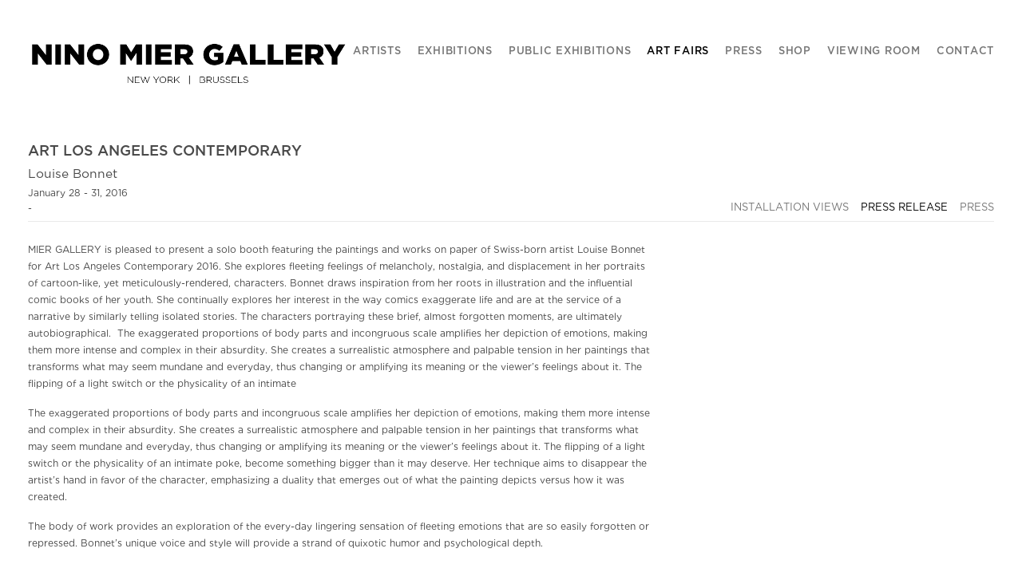

--- FILE ---
content_type: text/html; charset=UTF-8
request_url: https://miergallery.com/art-fairs/art-los-angeles-contemporary2/press-release
body_size: 13009
content:
    <!DOCTYPE html>
    <html lang="en">
    <head>
        <meta charset='utf-8'>
        <meta content='width=device-width, initial-scale=1.0, user-scalable=yes' name='viewport'>

        
        <link rel="stylesheet" href="https://cdnjs.cloudflare.com/ajax/libs/Swiper/4.4.6/css/swiper.min.css"
              integrity="sha256-5l8WteQfd84Jq51ydHtcndbGRvgCVE3D0+s97yV4oms=" crossorigin="anonymous" />

                    <link rel="stylesheet" href="/build/basicLeftBase.bb0ae74c.css">

        
                    <script src="/build/runtime.d94b3b43.js"></script><script src="/build/lazyLoadSwiper.36fa3d0c.js"></script>
        
        
        
                        <meta name="description" content="Contemporary Fine Art Gallery located in New York and Brussels.">



<title>Art Los Angeles Contemporary - Louise Bonnet - Art Fairs - Nino Mier Gallery</title>

    <link rel="shortcut icon" href="https://s3.amazonaws.com/files.collageplatform.com.prod/image_cache/favicon/application/5da4b461a5aa2c47128b4567/98d55c772fe747475dae5ace24ca0a43.png">


	<meta property="og:description" content="Contemporary Fine Art Gallery located in New York and Brussels." />

	<meta property="twitter:description" content="Contemporary Fine Art Gallery located in New York and Brussels." />
<div class="custom-global-menu">
    <span><a href="/viewing-room">Viewing Room</a></span>
    <a href="/">Main Site</a>    
</div>
        
        <link rel="stylesheet" type="text/css" href="/style.dc5277056ad58a5d16fdd852a64dcd2d.css"/>


        
            <script type="text/javascript">
        if (!location.hostname.match(/^www\./)) {
          if (['miergallery.com'].indexOf(location.hostname) > -1) {
            location.href = location.href.replace(/^(https?:\/\/)/, '$1www.')
          }
        }
    </script>


        <script src="//ajax.googleapis.com/ajax/libs/jquery/1.11.2/jquery.min.js"></script>

        <script src="https://cdnjs.cloudflare.com/ajax/libs/Swiper/4.4.6/js/swiper.min.js"
                integrity="sha256-dl0WVCl8jXMBZfvnMeygnB0+bvqp5wBqqlZ8Wi95lLo=" crossorigin="anonymous"></script>

        <script src="https://cdnjs.cloudflare.com/ajax/libs/justifiedGallery/3.6.5/js/jquery.justifiedGallery.min.js"
                integrity="sha256-rhs3MvT999HOixvXXsaSNWtoiKOfAttIR2dM8QzeVWI=" crossorigin="anonymous"></script>

        <script>window.jQuery || document.write('<script src=\'/build/jquery.8548b367.js\'><\/script>');</script>

                    <script src="/build/jquery.8548b367.js"></script>
            <script src="/build/jquery.nicescroll.min.js.db5e58ee.js"></script>
            <script src="/build/jquery.lazyload.min.js.32226264.js"></script>
            <script src="/build/vendorJS.fffaa30c.js"></script>
        
        <script src="https://cdnjs.cloudflare.com/ajax/libs/jarallax/1.12.4/jarallax.min.js" integrity="sha512-XiIA4eXSY4R7seUKlpZAfPPNz4/2uzQ+ePFfimSk49Rtr/bBngfB6G/sE19ti/tf/pJ2trUbFigKXFZLedm4GQ==" crossorigin="anonymous" referrerpolicy="no-referrer"></script>

                    <script type="text/javascript">
                var langInUrl = false;
                var closeText = "Close";
                var zoomText = "Zoom";
            </script>
        
        <script type="text/javascript">
                        $(document).ready(function () {
                $('body>#supersized, body>#supersized-loader').remove();
            });
            var screens = {
        'installation-views': {
            masterType: 'imagewithdescription',
            configuration: ["enable_thumbnail_view"]
        },
    };
var frontendParams = {
    currentScreen: 'press-release',
};


        </script>

                    <script src="/build/headerCompiledJS.3b1cf68a.js"></script>
        
        
        <script src="/build/frontendBase.4818ec01.js"></script>

        
                    <!-- Global site tag (gtag.js) - Google Analytics -->
<script async src="https://www.googletagmanager.com/gtag/js?id=UA-163185287-1"></script>
<script>
  window.dataLayer = window.dataLayer || [];
  function gtag(){dataLayer.push(arguments);}
  gtag('js', new Date());

  gtag('config', 'UA-163185287-1');
</script>
        
        
                    <script type="text/javascript" src="/scripts.75aecd05a6a318fe4725b520480719d6.js"></script>

                <script src="https://www.recaptcha.net/recaptcha/api.js?render=6LfIL6wZAAAAAPw-ECVAkdIFKn-8ZQe8-N_5kUe8"></script>
    </head>
    <body data-email-protected=""
          data-section-key="art-fairs"
          data-section-id="5d5db4c9a5aa2c5b4b8b4569"
         class="
            ada-compliance                        s-art-fairs            detail-page            
        ">
                    <a href="#contentWrapper" id="skipToContent">Skip to content</a>
                <input type="hidden" value="" id="email-protected-header"/>
        <input type="hidden" value="" id="email-protected-description"/>
        <input type="hidden" value="First Name" id="email-protected-first-name-field-text"/>
        <input type="hidden" value="Last Name" id="email-protected-last-name-field-text"/>
        <input type="hidden" value="Email" id="email-protected-email-field-text"/>
        <input type="hidden" value="Subscribe" id="email-protected-subscribe-button-text"/>

                    <header class='main-header
                '>
                <div class='container'>
                    <a class='logo' href='/'><img itemprop="image" class="alt-standard" alt="Nino Mier Gallery" src="https://s3.amazonaws.com/files.collageplatform.com.prod/application/5da4b461a5aa2c47128b4567/976597698e19cf454dc7fe191398e55d.png" width="400"/></a><nav class='main'><a href="/artists">Artists</a><a href="/exhibitions">Exhibitions</a><a href="/public-exhibitions">Public Exhibitions</a><a href="/art-fairs" class="active">Art Fairs</a><a href="/press">Press</a><a href="https://shop.miergallery.com/" target="_blank">Shop</a><a href="/viewing-room">Viewing Room</a><a href="/contact">Contact</a></nav><nav class='languages'></nav><div class="mobile-menu-wrapper"><nav class='mobile'><a class="menu" href="#">Menu</a><div class="navlinks"><a href="/artists">Artists</a><a href="/exhibitions">Exhibitions</a><a href="/public-exhibitions">Public Exhibitions</a><a href="/art-fairs" class="active">Art Fairs</a><a href="/press">Press</a><a href="https://shop.miergallery.com/" target="_blank">Shop</a><a href="/viewing-room">Viewing Room</a><a href="/contact">Contact</a></div></nav></div>
                </div>
            </header>
                <div id="contentWrapper" tabindex="-1" class="contentWrapper">
                        <section class='combined_childpage'>
        



    
                                                                                                    
<div class="container page-header-container"><header class="section-header divider page-header
                    
                                                            "><div class='item-header'><h1>Art Los Angeles Contemporary</h1><h2>Louise Bonnet</h2><h2 class="subtitle2">January 28 - 31, 2016</h2><h3>-</h3></div><span class="links"><a class='ajax history'
            data-disabled-preloader-classes=".bx-image"
           data-view="slider"
           data-screen="installation-views"
           data-urls="/art-fairs/art-los-angeles-contemporary2/installation-views"
            href="/art-fairs/art-los-angeles-contemporary2/installation-views"
                                                        
                                            data-lang-en="/art-fairs/art-los-angeles-contemporary2/installation-views"
                        
        >
            Installation Views
        </a><a class='ajax history active'
            data-disabled-preloader-classes=".bx-image"
           data-view="slider"
           data-screen="press-release"
           data-urls="/art-fairs/art-los-angeles-contemporary2/press-release"
            href="/art-fairs/art-los-angeles-contemporary2/press-release"
                                                        
                                            data-lang-en="/art-fairs/art-los-angeles-contemporary2/press-release"
                        
        >
            Press Release
        </a><a class="history ajax"
            href="/art-fairs/art-los-angeles-contemporary2/press"
                                    
                                            data-lang-en="/art-fairs/art-los-angeles-contemporary2/press"
                        
        >
            Press
            </a><a href='/' class="link-back back-link back">Back</a></span></header></div>
                            <div id="content">
                                                                                                                                                                                                                                                                        <div id='screen-press-release'>
    



    


<div class="container"><div class='text-one-column paragraph-styling'>
    <div class='content'>
            <p>MIER GALLERY is pleased to present a solo booth featuring the paintings and works on paper of Swiss-born artist Louise Bonnet for Art Los Angeles Contemporary 2016. She explores fleeting feelings of melancholy, nostalgia, and displacement in her portraits of cartoon-like, yet meticulously-rendered, characters. Bonnet draws inspiration from her roots in illustration and the influential comic books of her youth. She continually explores her interest in the way comics exaggerate life and are at the service of a narrative by similarly telling isolated stories. The characters portraying these brief, almost forgotten moments, are ultimately autobiographical.&nbsp; The exaggerated proportions of body parts and incongruous scale amplifies her depiction of emotions, making them more intense and complex in their absurdity.&nbsp;She creates a surrealistic atmosphere and palpable tension in her paintings that transforms what may seem mundane and everyday, thus changing or amplifying its meaning or the viewer&rsquo;s feelings about it. The flipping of a light switch or the physicality of an intimate</p>

<p>The exaggerated proportions of body parts and incongruous scale amplifies her depiction of emotions, making them more intense and complex in their absurdity.&nbsp;She creates a surrealistic atmosphere and palpable tension in her paintings that transforms what may seem mundane and everyday, thus changing or amplifying its meaning or the viewer&rsquo;s feelings about it. The flipping of a light switch or the physicality of an intimate poke, become something bigger than it may deserve. Her technique aims to disappear the artist&rsquo;s hand in favor of the character, emphasizing a duality that emerges out of what the painting depicts versus how it was created.</p>

<p>The body of work provides an exploration of the every-day lingering sensation of fleeting emotions that are so easily forgotten or repressed. Bonnet&rsquo;s unique voice and style will provide a strand of quixotic humor and psychological depth.</p>                                        
    </div>        
</div></div></div>

            </div>
                                                        
</section>

                    </div>
        
<footer class="divider show4col"><div class="container clearfix"><div class='divider'></div><div class='footer-cols'><div class="footer-col1"><p><u><strong>NINO MIER GALLERY NEW YORK</strong></u></p><p>&nbsp;</p><p>Tuesday &ndash; Saturday<br />
10am &ndash; 6pm</p><p><a href="mailto:newyork@miergallery.com">newyork@miergallery.com</a></p><p>&nbsp;</p><p><a href="https://www.miergallery.com/attachment/en/5da4b461a5aa2c47128b4567/DownloadableItem/6830847bb0d73c356c0ab11a"><u>SoHo</u></a><br />
62 Crosby St, New York, NY 10012<br /><a href="https://maps.app.goo.gl/BsC3GZ1FBF38dx2A7">View Map</a><br /><a href="tel:+1 (212) 343-4317">+1 (212) 343-4317</a></p><p>&nbsp;</p><p><a href="https://www.miergallery.com/attachment/en/5da4b461a5aa2c47128b4567/DownloadableItem/683084a5862af8a15005e812"><u>TriBeCa</u></a><br />
380 Broadway, New York, NY 10013<br /><a href="https://maps.app.goo.gl/hYV9EWV5FHi5zg999">View Map</a><br /><a href="tel:+1 (212) 268-9055">+1 (212) 268-9055</a></p></div><div class="footer-col2"><p><u><strong>NINO MIER GALLERY BRUSSELS</strong></u></p><p>&nbsp;</p><p>Tuesday &ndash; Saturday<br />
10am &ndash; 6pm</p><p><a href="mailto:brussels@miergallery.com">brussels@miergallery.com</a></p><p>&nbsp;</p><p><a href="https://www.miergallery.com/attachment/en/5da4b461a5aa2c47128b4567/DownloadableItem/68308505ba3e9a3fb10efe8b"><u>Allard 25</u></a><br />
Rue Ernest Allard 25 Ernest Allardstraat, 1000 Brussels, Belgium<br /><a href="https://maps.app.goo.gl/jTzqrdYX8CfK4HYRA">View Map</a><br /><a href="http://+32 2 414 86 00">+32 2 414 86 00</a></p></div></div><span><a href="/site-index" class="footer-siteindex">Site Index</a></span></div></footer>
            </body>
    </html>


--- FILE ---
content_type: text/html; charset=UTF-8
request_url: https://www.miergallery.com/art-fairs/art-los-angeles-contemporary2/press-release
body_size: 13012
content:
    <!DOCTYPE html>
    <html lang="en">
    <head>
        <meta charset='utf-8'>
        <meta content='width=device-width, initial-scale=1.0, user-scalable=yes' name='viewport'>

        
        <link rel="stylesheet" href="https://cdnjs.cloudflare.com/ajax/libs/Swiper/4.4.6/css/swiper.min.css"
              integrity="sha256-5l8WteQfd84Jq51ydHtcndbGRvgCVE3D0+s97yV4oms=" crossorigin="anonymous" />

                    <link rel="stylesheet" href="/build/basicLeftBase.bb0ae74c.css">

        
                    <script src="/build/runtime.d94b3b43.js"></script><script src="/build/lazyLoadSwiper.36fa3d0c.js"></script>
        
        
        
                        <meta name="description" content="Contemporary Fine Art Gallery located in New York and Brussels.">



<title>Art Los Angeles Contemporary - Louise Bonnet - Art Fairs - Nino Mier Gallery</title>

    <link rel="shortcut icon" href="https://s3.amazonaws.com/files.collageplatform.com.prod/image_cache/favicon/application/5da4b461a5aa2c47128b4567/98d55c772fe747475dae5ace24ca0a43.png">


	<meta property="og:description" content="Contemporary Fine Art Gallery located in New York and Brussels." />

	<meta property="twitter:description" content="Contemporary Fine Art Gallery located in New York and Brussels." />
<div class="custom-global-menu">
    <span><a href="/viewing-room">Viewing Room</a></span>
    <a href="/">Main Site</a>    
</div>
        
        <link rel="stylesheet" type="text/css" href="/style.dc5277056ad58a5d16fdd852a64dcd2d.css"/>


        
            <script type="text/javascript">
        if (!location.hostname.match(/^www\./)) {
          if (['miergallery.com'].indexOf(location.hostname) > -1) {
            location.href = location.href.replace(/^(https?:\/\/)/, '$1www.')
          }
        }
    </script>


        <script src="//ajax.googleapis.com/ajax/libs/jquery/1.11.2/jquery.min.js"></script>

        <script src="https://cdnjs.cloudflare.com/ajax/libs/Swiper/4.4.6/js/swiper.min.js"
                integrity="sha256-dl0WVCl8jXMBZfvnMeygnB0+bvqp5wBqqlZ8Wi95lLo=" crossorigin="anonymous"></script>

        <script src="https://cdnjs.cloudflare.com/ajax/libs/justifiedGallery/3.6.5/js/jquery.justifiedGallery.min.js"
                integrity="sha256-rhs3MvT999HOixvXXsaSNWtoiKOfAttIR2dM8QzeVWI=" crossorigin="anonymous"></script>

        <script>window.jQuery || document.write('<script src=\'/build/jquery.8548b367.js\'><\/script>');</script>

                    <script src="/build/jquery.8548b367.js"></script>
            <script src="/build/jquery.nicescroll.min.js.db5e58ee.js"></script>
            <script src="/build/jquery.lazyload.min.js.32226264.js"></script>
            <script src="/build/vendorJS.fffaa30c.js"></script>
        
        <script src="https://cdnjs.cloudflare.com/ajax/libs/jarallax/1.12.4/jarallax.min.js" integrity="sha512-XiIA4eXSY4R7seUKlpZAfPPNz4/2uzQ+ePFfimSk49Rtr/bBngfB6G/sE19ti/tf/pJ2trUbFigKXFZLedm4GQ==" crossorigin="anonymous" referrerpolicy="no-referrer"></script>

                    <script type="text/javascript">
                var langInUrl = false;
                var closeText = "Close";
                var zoomText = "Zoom";
            </script>
        
        <script type="text/javascript">
                        $(document).ready(function () {
                $('body>#supersized, body>#supersized-loader').remove();
            });
            var screens = {
        'installation-views': {
            masterType: 'imagewithdescription',
            configuration: ["enable_thumbnail_view"]
        },
    };
var frontendParams = {
    currentScreen: 'press-release',
};


        </script>

                    <script src="/build/headerCompiledJS.3b1cf68a.js"></script>
        
        
        <script src="/build/frontendBase.4818ec01.js"></script>

        
                    <!-- Global site tag (gtag.js) - Google Analytics -->
<script async src="https://www.googletagmanager.com/gtag/js?id=UA-163185287-1"></script>
<script>
  window.dataLayer = window.dataLayer || [];
  function gtag(){dataLayer.push(arguments);}
  gtag('js', new Date());

  gtag('config', 'UA-163185287-1');
</script>
        
        
                    <script type="text/javascript" src="/scripts.75aecd05a6a318fe4725b520480719d6.js"></script>

                <script src="https://www.recaptcha.net/recaptcha/api.js?render=6LfIL6wZAAAAAPw-ECVAkdIFKn-8ZQe8-N_5kUe8"></script>
    </head>
    <body data-email-protected=""
          data-section-key="art-fairs"
          data-section-id="5d5db4c9a5aa2c5b4b8b4569"
         class="
            ada-compliance                        s-art-fairs            detail-page            
        ">
                    <a href="#contentWrapper" id="skipToContent">Skip to content</a>
                <input type="hidden" value="" id="email-protected-header"/>
        <input type="hidden" value="" id="email-protected-description"/>
        <input type="hidden" value="First Name" id="email-protected-first-name-field-text"/>
        <input type="hidden" value="Last Name" id="email-protected-last-name-field-text"/>
        <input type="hidden" value="Email" id="email-protected-email-field-text"/>
        <input type="hidden" value="Subscribe" id="email-protected-subscribe-button-text"/>

                    <header class='main-header
                '>
                <div class='container'>
                    <a class='logo' href='/'><img itemprop="image" class="alt-standard" alt="Nino Mier Gallery" src="https://s3.amazonaws.com/files.collageplatform.com.prod/application/5da4b461a5aa2c47128b4567/976597698e19cf454dc7fe191398e55d.png" width="400"/></a><nav class='main'><a href="/artists">Artists</a><a href="/exhibitions">Exhibitions</a><a href="/public-exhibitions">Public Exhibitions</a><a href="/art-fairs" class="active">Art Fairs</a><a href="/press">Press</a><a href="https://shop.miergallery.com/" target="_blank">Shop</a><a href="/viewing-room">Viewing Room</a><a href="/contact">Contact</a></nav><nav class='languages'></nav><div class="mobile-menu-wrapper"><nav class='mobile'><a class="menu" href="#">Menu</a><div class="navlinks"><a href="/artists">Artists</a><a href="/exhibitions">Exhibitions</a><a href="/public-exhibitions">Public Exhibitions</a><a href="/art-fairs" class="active">Art Fairs</a><a href="/press">Press</a><a href="https://shop.miergallery.com/" target="_blank">Shop</a><a href="/viewing-room">Viewing Room</a><a href="/contact">Contact</a></div></nav></div>
                </div>
            </header>
                <div id="contentWrapper" tabindex="-1" class="contentWrapper">
                        <section class='combined_childpage'>
        



    
                                                                                                    
<div class="container page-header-container"><header class="section-header divider page-header
                    
                                                            "><div class='item-header'><h1>Art Los Angeles Contemporary</h1><h2>Louise Bonnet</h2><h2 class="subtitle2">January 28 - 31, 2016</h2><h3>-</h3></div><span class="links"><a class='ajax history'
            data-disabled-preloader-classes=".bx-image"
           data-view="slider"
           data-screen="installation-views"
           data-urls="/art-fairs/art-los-angeles-contemporary2/installation-views"
            href="/art-fairs/art-los-angeles-contemporary2/installation-views"
                                                        
                                            data-lang-en="/art-fairs/art-los-angeles-contemporary2/installation-views"
                        
        >
            Installation Views
        </a><a class='ajax history active'
            data-disabled-preloader-classes=".bx-image"
           data-view="slider"
           data-screen="press-release"
           data-urls="/art-fairs/art-los-angeles-contemporary2/press-release"
            href="/art-fairs/art-los-angeles-contemporary2/press-release"
                                                        
                                            data-lang-en="/art-fairs/art-los-angeles-contemporary2/press-release"
                        
        >
            Press Release
        </a><a class="history ajax"
            href="/art-fairs/art-los-angeles-contemporary2/press"
                                    
                                            data-lang-en="/art-fairs/art-los-angeles-contemporary2/press"
                        
        >
            Press
            </a><a href='/' class="link-back back-link back">Back</a></span></header></div>
                            <div id="content">
                                                                                                                                                                                                                                                                        <div id='screen-press-release'>
    



    


<div class="container"><div class='text-one-column paragraph-styling'>
    <div class='content'>
            <p>MIER GALLERY is pleased to present a solo booth featuring the paintings and works on paper of Swiss-born artist Louise Bonnet for Art Los Angeles Contemporary 2016. She explores fleeting feelings of melancholy, nostalgia, and displacement in her portraits of cartoon-like, yet meticulously-rendered, characters. Bonnet draws inspiration from her roots in illustration and the influential comic books of her youth. She continually explores her interest in the way comics exaggerate life and are at the service of a narrative by similarly telling isolated stories. The characters portraying these brief, almost forgotten moments, are ultimately autobiographical.&nbsp; The exaggerated proportions of body parts and incongruous scale amplifies her depiction of emotions, making them more intense and complex in their absurdity.&nbsp;She creates a surrealistic atmosphere and palpable tension in her paintings that transforms what may seem mundane and everyday, thus changing or amplifying its meaning or the viewer&rsquo;s feelings about it. The flipping of a light switch or the physicality of an intimate</p>

<p>The exaggerated proportions of body parts and incongruous scale amplifies her depiction of emotions, making them more intense and complex in their absurdity.&nbsp;She creates a surrealistic atmosphere and palpable tension in her paintings that transforms what may seem mundane and everyday, thus changing or amplifying its meaning or the viewer&rsquo;s feelings about it. The flipping of a light switch or the physicality of an intimate poke, become something bigger than it may deserve. Her technique aims to disappear the artist&rsquo;s hand in favor of the character, emphasizing a duality that emerges out of what the painting depicts versus how it was created.</p>

<p>The body of work provides an exploration of the every-day lingering sensation of fleeting emotions that are so easily forgotten or repressed. Bonnet&rsquo;s unique voice and style will provide a strand of quixotic humor and psychological depth.</p>                                        
    </div>        
</div></div></div>

            </div>
                                                        
</section>

                    </div>
        
<footer class="divider show4col"><div class="container clearfix"><div class='divider'></div><div class='footer-cols'><div class="footer-col1"><p><u><strong>NINO MIER GALLERY NEW YORK</strong></u></p><p>&nbsp;</p><p>Tuesday &ndash; Saturday<br />
10am &ndash; 6pm</p><p><a href="mailto:newyork@miergallery.com">newyork@miergallery.com</a></p><p>&nbsp;</p><p><a href="https://www.miergallery.com/attachment/en/5da4b461a5aa2c47128b4567/DownloadableItem/6830847bb0d73c356c0ab11a"><u>SoHo</u></a><br />
62 Crosby St, New York, NY 10012<br /><a href="https://maps.app.goo.gl/BsC3GZ1FBF38dx2A7">View Map</a><br /><a href="tel:+1 (212) 343-4317">+1 (212) 343-4317</a></p><p>&nbsp;</p><p><a href="https://www.miergallery.com/attachment/en/5da4b461a5aa2c47128b4567/DownloadableItem/683084a5862af8a15005e812"><u>TriBeCa</u></a><br />
380 Broadway, New York, NY 10013<br /><a href="https://maps.app.goo.gl/hYV9EWV5FHi5zg999">View Map</a><br /><a href="tel:+1 (212) 268-9055">+1 (212) 268-9055</a></p></div><div class="footer-col2"><p><u><strong>NINO MIER GALLERY BRUSSELS</strong></u></p><p>&nbsp;</p><p>Tuesday &ndash; Saturday<br />
10am &ndash; 6pm</p><p><a href="mailto:brussels@miergallery.com">brussels@miergallery.com</a></p><p>&nbsp;</p><p><a href="https://www.miergallery.com/attachment/en/5da4b461a5aa2c47128b4567/DownloadableItem/68308505ba3e9a3fb10efe8b"><u>Allard 25</u></a><br />
Rue Ernest Allard 25 Ernest Allardstraat, 1000 Brussels, Belgium<br /><a href="https://maps.app.goo.gl/jTzqrdYX8CfK4HYRA">View Map</a><br /><a href="http://+32 2 414 86 00">+32 2 414 86 00</a></p></div></div><span><a href="/site-index" class="footer-siteindex">Site Index</a></span></div></footer>
            </body>
    </html>


--- FILE ---
content_type: text/html; charset=UTF-8
request_url: https://www.miergallery.com/alert
body_size: 136
content:
        <div id="contentWrapper" tabindex="-1" class="contentWrapper">
                    

<section class='custom_page'>
            <div class="container">
    Please check back later.
</div>

    </section>        
                    </div>


--- FILE ---
content_type: text/css; charset=UTF-8
request_url: https://miergallery.com/style.dc5277056ad58a5d16fdd852a64dcd2d.css
body_size: 113237
content:

.container {
    max-width: 1400px;
}

                        
    
    

    


.custom-grid .entry {
    width: 23.714285714286%;
    margin-right: 1.7142857142857%;
    margin-bottom: 50px;
    display: inline-block;
    vertical-align: top;
}


.custom-grid .entry:nth-child(4n+4) {
    margin-right: 0;
} 

.custom-grid .entry .placeholder {
    padding-top: 75%;
    background: inherit;
}

.custom-grid .entry .placeholder .image img {
    max-height: 100%;
    max-width: 100%;
        padding: 0;
        position: absolute;
    top: auto;
    right: auto;
    bottom: 0;
    left: 0;    
    
}


                                            
    


    


.custom-grid-e1 .entry {
    width: 32.142857142857%;
    margin-right: 1.7857142857143%;
    margin-bottom: 50px;
    display: inline-block;
    vertical-align: top;
}


.custom-grid-e1 .entry:nth-child(3n+3) {
    margin-right: 0;
} 

.custom-grid-e1 .entry .placeholder {
    padding-top: 74.888888888889%;
    background: inherit;
}

.custom-grid-e1 .entry .placeholder .image img {
    max-height: 100%;
    max-width: 100%;
        padding: 0;
        position: absolute;
    top: auto;
    right: auto;
    bottom: 0;
    left: 0;    
    
}


                                        
    


    


.detail-page .custom-grid-e1 .entry {
    width: 32.142857142857%;
    margin-right: 1.7857142857143%;
    margin-bottom: 50px;
    display: inline-block;
    vertical-align: top;
}


.detail-page .custom-grid-e1 .entry:nth-child(3n+3) {
    margin-right: 0;
} 

.detail-page .custom-grid-e1 .entry .placeholder {
    padding-top: 74.888888888889%;
    background: inherit;
}

.detail-page .custom-grid-e1 .entry .placeholder .image img {
    max-height: 100%;
    max-width: 100%;
        padding: 0;
        position: absolute;
    top: auto;
    right: auto;
    bottom: 0;
    left: 0;    
    
}


                                                
    


    


.custom-grid-a1 .entry {
    width: 23.714285714286%;
    margin-right: 1.7142857142857%;
    margin-bottom: 50px;
    display: inline-block;
    vertical-align: top;
}


.custom-grid-a1 .entry:nth-child(4n+4) {
    margin-right: 0;
} 

.custom-grid-a1 .entry .placeholder {
    padding-top: 75%;
    background: inherit;
}

.custom-grid-a1 .entry .placeholder .image img {
    max-height: 100%;
    max-width: 100%;
        padding: 0;
        position: absolute;
    top: auto;
    right: auto;
    bottom: 0;
    left: 0;    
    
}


                                        
    


    


.detail-page .custom-grid-a1 .entry {
    width: 32.142857142857%;
    margin-right: 1.7857142857143%;
    margin-bottom: 50px;
    display: inline-block;
    vertical-align: top;
}


.detail-page .custom-grid-a1 .entry:nth-child(3n+3) {
    margin-right: 0;
} 

.detail-page .custom-grid-a1 .entry .placeholder {
    padding-top: 74.888888888889%;
    background: inherit;
}

.detail-page .custom-grid-a1 .entry .placeholder .image img {
    max-height: 100%;
    max-width: 100%;
        padding: 0;
        position: absolute;
    top: auto;
    right: auto;
    bottom: 0;
    left: 0;    
    
}


                                                
    


    


.custom-grid-p1 .entry {
    width: 23.714285714286%;
    margin-right: 1.7142857142857%;
    margin-bottom: 50px;
    display: inline-block;
    vertical-align: top;
}


.custom-grid-p1 .entry:nth-child(4n+4) {
    margin-right: 0;
} 

.custom-grid-p1 .entry .placeholder {
    padding-top: 112.95180722892%;
    background: inherit;
}

.custom-grid-p1 .entry .placeholder .image img {
    max-height: 100%;
    max-width: 100%;
        padding: 0;
        position: absolute;
    top: auto;
    right: auto;
    bottom: 0;
    left: 0;    
    
}


                                                                        
    


    


.detail-page .custom-grid-nl1 .entry {
    width: 23.714285714286%;
    margin-right: 1.7142857142857%;
    margin-bottom: 50px;
    display: inline-block;
    vertical-align: top;
}


.detail-page .custom-grid-nl1 .entry:nth-child(4n+4) {
    margin-right: 0;
} 

.detail-page .custom-grid-nl1 .entry .placeholder {
    padding-top: 75%;
    background: inherit;
}

.detail-page .custom-grid-nl1 .entry .placeholder .image img {
    max-height: 100%;
    max-width: 100%;
        padding: 0;
        position: absolute;
    top: auto;
    right: auto;
    bottom: 0;
    left: 0;    
    
}


                                                                                                                                                                                
    


    


.custom-grid-viewing-room .entry {
    width: 49.071428571429%;
    margin-right: 1.8571428571429%;
    margin-bottom: 50px;
    display: inline-block;
    vertical-align: top;
}


.custom-grid-viewing-room .entry:nth-child(2n+2) {
    margin-right: 0;
} 

.custom-grid-viewing-room .entry .placeholder {
    padding-top: 74.963609898108%;
    background: inherit;
}

.custom-grid-viewing-room .entry .placeholder .image img {
    max-height: 100%;
    max-width: 100%;
        padding: 0;
        position: absolute;
    top: auto;
    right: auto;
    bottom: 0;
    left: 0;    
    
}


                                                                                                                            
    


    


.custom-grid-public-exhibitions .entry {
    width: 32.142857142857%;
    margin-right: 1.7857142857143%;
    margin-bottom: 50px;
    display: inline-block;
    vertical-align: top;
}


.custom-grid-public-exhibitions .entry:nth-child(3n+3) {
    margin-right: 0;
} 

.custom-grid-public-exhibitions .entry .placeholder {
    padding-top: 74.888888888889%;
    background: inherit;
}

.custom-grid-public-exhibitions .entry .placeholder .image img {
    max-height: 100%;
    max-width: 100%;
        padding: 0;
        position: absolute;
    top: auto;
    right: auto;
    bottom: 0;
    left: 0;    
    
}


                                        
    


    


.detail-page .custom-grid-public-exhibitions .entry {
    width: 32.142857142857%;
    margin-right: 1.7857142857143%;
    margin-bottom: 50px;
    display: inline-block;
    vertical-align: top;
}


.detail-page .custom-grid-public-exhibitions .entry:nth-child(3n+3) {
    margin-right: 0;
} 

.detail-page .custom-grid-public-exhibitions .entry .placeholder {
    padding-top: 74.888888888889%;
    background: inherit;
}

.detail-page .custom-grid-public-exhibitions .entry .placeholder .image img {
    max-height: 100%;
    max-width: 100%;
        padding: 0;
        position: absolute;
    top: auto;
    right: auto;
    bottom: 0;
    left: 0;    
    
}


                                        
    
    
    
    

@media all and (max-width: 768px) {

.custom-grid .entry {
    width: 31.619047619048%;
    margin-right: 2.5714285714286%;
    margin-bottom: 50px;
    display: inline-block;
    vertical-align: top;
}

        .custom-grid .entry:nth-child(4n+4){
        margin-right: 2.5714285714286%;
    }
        .custom-grid .entry:nth-child(3n+3){
        margin-right: 2.5714285714286%;
    }
        .custom-grid .entry:nth-child(2n+2){
        margin-right: 2.5714285714286%;
    }
        .custom-grid .entry:nth-child(2n+2){
        margin-right: 2.5714285714286%;
    }
        

.custom-grid .entry:nth-child(3n+3) {
    margin-right: 0;
} 

.custom-grid .entry .placeholder {
    padding-top: 75%;
    background: inherit;
}

.custom-grid .entry .placeholder .image img {
    max-height: 100%;
    max-width: 100%;
        padding: 0;
        position: absolute;
    top: auto;
    right: auto;
    bottom: 0;
    left: 0;    
    
}

}

                                            
    

    
    

@media all and (max-width: 768px) {

.custom-grid-e1 .entry {
    width: 32.142857142857%;
    margin-right: 1.7857142857143%;
    margin-bottom: 50px;
    display: inline-block;
    vertical-align: top;
}

        .custom-grid-e1 .entry:nth-child(3n+3){
        margin-right: 1.7857142857143%;
    }
        .custom-grid-e1 .entry:nth-child(3n+3){
        margin-right: 1.7857142857143%;
    }
        .custom-grid-e1 .entry:nth-child(2n+2){
        margin-right: 1.7857142857143%;
    }
        .custom-grid-e1 .entry:nth-child(1n+1){
        margin-right: 1.7857142857143%;
    }
        

.custom-grid-e1 .entry:nth-child(3n+3) {
    margin-right: 0;
} 

.custom-grid-e1 .entry .placeholder {
    padding-top: 74.888888888889%;
    background: inherit;
}

.custom-grid-e1 .entry .placeholder .image img {
    max-height: 100%;
    max-width: 100%;
        padding: 0;
        position: absolute;
    top: auto;
    right: auto;
    bottom: 0;
    left: 0;    
    
}

}

                                        
    

    
    

@media all and (max-width: 768px) {

.detail-page .custom-grid-e1 .entry {
    width: 32.142857142857%;
    margin-right: 1.7857142857143%;
    margin-bottom: 50px;
    display: inline-block;
    vertical-align: top;
}

        .detail-page .custom-grid-e1 .entry:nth-child(3n+3){
        margin-right: 1.7857142857143%;
    }
        .detail-page .custom-grid-e1 .entry:nth-child(3n+3){
        margin-right: 1.7857142857143%;
    }
        .detail-page .custom-grid-e1 .entry:nth-child(2n+2){
        margin-right: 1.7857142857143%;
    }
        .detail-page .custom-grid-e1 .entry:nth-child(2n+2){
        margin-right: 1.7857142857143%;
    }
        

.detail-page .custom-grid-e1 .entry:nth-child(3n+3) {
    margin-right: 0;
} 

.detail-page .custom-grid-e1 .entry .placeholder {
    padding-top: 74.888888888889%;
    background: inherit;
}

.detail-page .custom-grid-e1 .entry .placeholder .image img {
    max-height: 100%;
    max-width: 100%;
        padding: 0;
        position: absolute;
    top: auto;
    right: auto;
    bottom: 0;
    left: 0;    
    
}

}

                                                
    

    
    

@media all and (max-width: 768px) {

.custom-grid-a1 .entry {
    width: 31.619047619048%;
    margin-right: 2.5714285714286%;
    margin-bottom: 50px;
    display: inline-block;
    vertical-align: top;
}

        .custom-grid-a1 .entry:nth-child(4n+4){
        margin-right: 2.5714285714286%;
    }
        .custom-grid-a1 .entry:nth-child(3n+3){
        margin-right: 2.5714285714286%;
    }
        .custom-grid-a1 .entry:nth-child(2n+2){
        margin-right: 2.5714285714286%;
    }
        .custom-grid-a1 .entry:nth-child(2n+2){
        margin-right: 2.5714285714286%;
    }
        

.custom-grid-a1 .entry:nth-child(3n+3) {
    margin-right: 0;
} 

.custom-grid-a1 .entry .placeholder {
    padding-top: 75%;
    background: inherit;
}

.custom-grid-a1 .entry .placeholder .image img {
    max-height: 100%;
    max-width: 100%;
        padding: 0;
        position: absolute;
    top: auto;
    right: auto;
    bottom: 0;
    left: 0;    
    
}

}

                                        
    

    
    

@media all and (max-width: 768px) {

.detail-page .custom-grid-a1 .entry {
    width: 32.142857142857%;
    margin-right: 1.7857142857143%;
    margin-bottom: 50px;
    display: inline-block;
    vertical-align: top;
}

        .detail-page .custom-grid-a1 .entry:nth-child(3n+3){
        margin-right: 1.7857142857143%;
    }
        .detail-page .custom-grid-a1 .entry:nth-child(3n+3){
        margin-right: 1.7857142857143%;
    }
        .detail-page .custom-grid-a1 .entry:nth-child(2n+2){
        margin-right: 1.7857142857143%;
    }
        .detail-page .custom-grid-a1 .entry:nth-child(2n+2){
        margin-right: 1.7857142857143%;
    }
        

.detail-page .custom-grid-a1 .entry:nth-child(3n+3) {
    margin-right: 0;
} 

.detail-page .custom-grid-a1 .entry .placeholder {
    padding-top: 74.888888888889%;
    background: inherit;
}

.detail-page .custom-grid-a1 .entry .placeholder .image img {
    max-height: 100%;
    max-width: 100%;
        padding: 0;
        position: absolute;
    top: auto;
    right: auto;
    bottom: 0;
    left: 0;    
    
}

}

                                                
    

    
    

@media all and (max-width: 768px) {

.custom-grid-p1 .entry {
    width: 31.619047619048%;
    margin-right: 2.5714285714286%;
    margin-bottom: 50px;
    display: inline-block;
    vertical-align: top;
}

        .custom-grid-p1 .entry:nth-child(4n+4){
        margin-right: 2.5714285714286%;
    }
        .custom-grid-p1 .entry:nth-child(3n+3){
        margin-right: 2.5714285714286%;
    }
        .custom-grid-p1 .entry:nth-child(2n+2){
        margin-right: 2.5714285714286%;
    }
        .custom-grid-p1 .entry:nth-child(2n+2){
        margin-right: 2.5714285714286%;
    }
        

.custom-grid-p1 .entry:nth-child(3n+3) {
    margin-right: 0;
} 

.custom-grid-p1 .entry .placeholder {
    padding-top: 112.95180722892%;
    background: inherit;
}

.custom-grid-p1 .entry .placeholder .image img {
    max-height: 100%;
    max-width: 100%;
        padding: 0;
        position: absolute;
    top: auto;
    right: auto;
    bottom: 0;
    left: 0;    
    
}

}

                                                                        
    

    
    

@media all and (max-width: 768px) {

.detail-page .custom-grid-nl1 .entry {
    width: 31.619047619048%;
    margin-right: 2.5714285714286%;
    margin-bottom: 50px;
    display: inline-block;
    vertical-align: top;
}

        .detail-page .custom-grid-nl1 .entry:nth-child(4n+4){
        margin-right: 2.5714285714286%;
    }
        .detail-page .custom-grid-nl1 .entry:nth-child(3n+3){
        margin-right: 2.5714285714286%;
    }
        .detail-page .custom-grid-nl1 .entry:nth-child(2n+2){
        margin-right: 2.5714285714286%;
    }
        .detail-page .custom-grid-nl1 .entry:nth-child(2n+2){
        margin-right: 2.5714285714286%;
    }
        

.detail-page .custom-grid-nl1 .entry:nth-child(3n+3) {
    margin-right: 0;
} 

.detail-page .custom-grid-nl1 .entry .placeholder {
    padding-top: 75%;
    background: inherit;
}

.detail-page .custom-grid-nl1 .entry .placeholder .image img {
    max-height: 100%;
    max-width: 100%;
        padding: 0;
        position: absolute;
    top: auto;
    right: auto;
    bottom: 0;
    left: 0;    
    
}

}

                                                                                                                                                                                
    

    
    

@media all and (max-width: 768px) {

.custom-grid-viewing-room .entry {
    width: 49.071428571429%;
    margin-right: 1.8571428571429%;
    margin-bottom: 50px;
    display: inline-block;
    vertical-align: top;
}

        .custom-grid-viewing-room .entry:nth-child(2n+2){
        margin-right: 1.8571428571429%;
    }
        .custom-grid-viewing-room .entry:nth-child(2n+2){
        margin-right: 1.8571428571429%;
    }
        .custom-grid-viewing-room .entry:nth-child(1n+1){
        margin-right: 1.8571428571429%;
    }
        .custom-grid-viewing-room .entry:nth-child(1n+1){
        margin-right: 1.8571428571429%;
    }
        

.custom-grid-viewing-room .entry:nth-child(2n+2) {
    margin-right: 0;
} 

.custom-grid-viewing-room .entry .placeholder {
    padding-top: 74.963609898108%;
    background: inherit;
}

.custom-grid-viewing-room .entry .placeholder .image img {
    max-height: 100%;
    max-width: 100%;
        padding: 0;
        position: absolute;
    top: auto;
    right: auto;
    bottom: 0;
    left: 0;    
    
}

}

                                                                                                                            
    

    
    

@media all and (max-width: 768px) {

.custom-grid-public-exhibitions .entry {
    width: 32.142857142857%;
    margin-right: 1.7857142857143%;
    margin-bottom: 50px;
    display: inline-block;
    vertical-align: top;
}

        .custom-grid-public-exhibitions .entry:nth-child(3n+3){
        margin-right: 1.7857142857143%;
    }
        .custom-grid-public-exhibitions .entry:nth-child(3n+3){
        margin-right: 1.7857142857143%;
    }
        .custom-grid-public-exhibitions .entry:nth-child(2n+2){
        margin-right: 1.7857142857143%;
    }
        .custom-grid-public-exhibitions .entry:nth-child(1n+1){
        margin-right: 1.7857142857143%;
    }
        

.custom-grid-public-exhibitions .entry:nth-child(3n+3) {
    margin-right: 0;
} 

.custom-grid-public-exhibitions .entry .placeholder {
    padding-top: 74.888888888889%;
    background: inherit;
}

.custom-grid-public-exhibitions .entry .placeholder .image img {
    max-height: 100%;
    max-width: 100%;
        padding: 0;
        position: absolute;
    top: auto;
    right: auto;
    bottom: 0;
    left: 0;    
    
}

}

                                        
    

    
    

@media all and (max-width: 768px) {

.detail-page .custom-grid-public-exhibitions .entry {
    width: 32.142857142857%;
    margin-right: 1.7857142857143%;
    margin-bottom: 50px;
    display: inline-block;
    vertical-align: top;
}

        .detail-page .custom-grid-public-exhibitions .entry:nth-child(3n+3){
        margin-right: 1.7857142857143%;
    }
        .detail-page .custom-grid-public-exhibitions .entry:nth-child(3n+3){
        margin-right: 1.7857142857143%;
    }
        .detail-page .custom-grid-public-exhibitions .entry:nth-child(2n+2){
        margin-right: 1.7857142857143%;
    }
        .detail-page .custom-grid-public-exhibitions .entry:nth-child(2n+2){
        margin-right: 1.7857142857143%;
    }
        

.detail-page .custom-grid-public-exhibitions .entry:nth-child(3n+3) {
    margin-right: 0;
} 

.detail-page .custom-grid-public-exhibitions .entry .placeholder {
    padding-top: 74.888888888889%;
    background: inherit;
}

.detail-page .custom-grid-public-exhibitions .entry .placeholder .image img {
    max-height: 100%;
    max-width: 100%;
        padding: 0;
        position: absolute;
    top: auto;
    right: auto;
    bottom: 0;
    left: 0;    
    
}

}

                                        
    
    
    
    

@media all and (max-width: 600px) {

.custom-grid .entry {
    width: 47.428571428571%;
    margin-right: 5.1428571428571%;
    margin-bottom: 50px;
    display: inline-block;
    vertical-align: top;
}

        .custom-grid .entry:nth-child(4n+4){
        margin-right: 5.1428571428571%;
    }
        .custom-grid .entry:nth-child(3n+3){
        margin-right: 5.1428571428571%;
    }
        .custom-grid .entry:nth-child(2n+2){
        margin-right: 5.1428571428571%;
    }
        .custom-grid .entry:nth-child(2n+2){
        margin-right: 5.1428571428571%;
    }
        

.custom-grid .entry:nth-child(2n+2) {
    margin-right: 0;
} 

.custom-grid .entry .placeholder {
    padding-top: 75%;
    background: inherit;
}

.custom-grid .entry .placeholder .image img {
    max-height: 100%;
    max-width: 100%;
        padding: 0;
        position: absolute;
    top: auto;
    right: auto;
    bottom: 0;
    left: 0;    
    
}

}

                                            
    

    
    

@media all and (max-width: 600px) {

.custom-grid-e1 .entry {
    width: 48.214285714286%;
    margin-right: 3.5714285714286%;
    margin-bottom: 50px;
    display: inline-block;
    vertical-align: top;
}

        .custom-grid-e1 .entry:nth-child(3n+3){
        margin-right: 3.5714285714286%;
    }
        .custom-grid-e1 .entry:nth-child(3n+3){
        margin-right: 3.5714285714286%;
    }
        .custom-grid-e1 .entry:nth-child(2n+2){
        margin-right: 3.5714285714286%;
    }
        .custom-grid-e1 .entry:nth-child(1n+1){
        margin-right: 3.5714285714286%;
    }
        

.custom-grid-e1 .entry:nth-child(2n+2) {
    margin-right: 0;
} 

.custom-grid-e1 .entry .placeholder {
    padding-top: 74.888888888889%;
    background: inherit;
}

.custom-grid-e1 .entry .placeholder .image img {
    max-height: 100%;
    max-width: 100%;
        padding: 0;
        position: absolute;
    top: auto;
    right: auto;
    bottom: 0;
    left: 0;    
    
}

}

                                        
    

    
    

@media all and (max-width: 600px) {

.detail-page .custom-grid-e1 .entry {
    width: 48.214285714286%;
    margin-right: 3.5714285714286%;
    margin-bottom: 50px;
    display: inline-block;
    vertical-align: top;
}

        .detail-page .custom-grid-e1 .entry:nth-child(3n+3){
        margin-right: 3.5714285714286%;
    }
        .detail-page .custom-grid-e1 .entry:nth-child(3n+3){
        margin-right: 3.5714285714286%;
    }
        .detail-page .custom-grid-e1 .entry:nth-child(2n+2){
        margin-right: 3.5714285714286%;
    }
        .detail-page .custom-grid-e1 .entry:nth-child(2n+2){
        margin-right: 3.5714285714286%;
    }
        

.detail-page .custom-grid-e1 .entry:nth-child(2n+2) {
    margin-right: 0;
} 

.detail-page .custom-grid-e1 .entry .placeholder {
    padding-top: 74.888888888889%;
    background: inherit;
}

.detail-page .custom-grid-e1 .entry .placeholder .image img {
    max-height: 100%;
    max-width: 100%;
        padding: 0;
        position: absolute;
    top: auto;
    right: auto;
    bottom: 0;
    left: 0;    
    
}

}

                                                
    

    
    

@media all and (max-width: 600px) {

.custom-grid-a1 .entry {
    width: 47.428571428571%;
    margin-right: 5.1428571428571%;
    margin-bottom: 50px;
    display: inline-block;
    vertical-align: top;
}

        .custom-grid-a1 .entry:nth-child(4n+4){
        margin-right: 5.1428571428571%;
    }
        .custom-grid-a1 .entry:nth-child(3n+3){
        margin-right: 5.1428571428571%;
    }
        .custom-grid-a1 .entry:nth-child(2n+2){
        margin-right: 5.1428571428571%;
    }
        .custom-grid-a1 .entry:nth-child(2n+2){
        margin-right: 5.1428571428571%;
    }
        

.custom-grid-a1 .entry:nth-child(2n+2) {
    margin-right: 0;
} 

.custom-grid-a1 .entry .placeholder {
    padding-top: 75%;
    background: inherit;
}

.custom-grid-a1 .entry .placeholder .image img {
    max-height: 100%;
    max-width: 100%;
        padding: 0;
        position: absolute;
    top: auto;
    right: auto;
    bottom: 0;
    left: 0;    
    
}

}

                                        
    

    
    

@media all and (max-width: 600px) {

.detail-page .custom-grid-a1 .entry {
    width: 48.214285714286%;
    margin-right: 3.5714285714286%;
    margin-bottom: 50px;
    display: inline-block;
    vertical-align: top;
}

        .detail-page .custom-grid-a1 .entry:nth-child(3n+3){
        margin-right: 3.5714285714286%;
    }
        .detail-page .custom-grid-a1 .entry:nth-child(3n+3){
        margin-right: 3.5714285714286%;
    }
        .detail-page .custom-grid-a1 .entry:nth-child(2n+2){
        margin-right: 3.5714285714286%;
    }
        .detail-page .custom-grid-a1 .entry:nth-child(2n+2){
        margin-right: 3.5714285714286%;
    }
        

.detail-page .custom-grid-a1 .entry:nth-child(2n+2) {
    margin-right: 0;
} 

.detail-page .custom-grid-a1 .entry .placeholder {
    padding-top: 74.888888888889%;
    background: inherit;
}

.detail-page .custom-grid-a1 .entry .placeholder .image img {
    max-height: 100%;
    max-width: 100%;
        padding: 0;
        position: absolute;
    top: auto;
    right: auto;
    bottom: 0;
    left: 0;    
    
}

}

                                                
    

    
    

@media all and (max-width: 600px) {

.custom-grid-p1 .entry {
    width: 47.428571428571%;
    margin-right: 5.1428571428571%;
    margin-bottom: 50px;
    display: inline-block;
    vertical-align: top;
}

        .custom-grid-p1 .entry:nth-child(4n+4){
        margin-right: 5.1428571428571%;
    }
        .custom-grid-p1 .entry:nth-child(3n+3){
        margin-right: 5.1428571428571%;
    }
        .custom-grid-p1 .entry:nth-child(2n+2){
        margin-right: 5.1428571428571%;
    }
        .custom-grid-p1 .entry:nth-child(2n+2){
        margin-right: 5.1428571428571%;
    }
        

.custom-grid-p1 .entry:nth-child(2n+2) {
    margin-right: 0;
} 

.custom-grid-p1 .entry .placeholder {
    padding-top: 112.95180722892%;
    background: inherit;
}

.custom-grid-p1 .entry .placeholder .image img {
    max-height: 100%;
    max-width: 100%;
        padding: 0;
        position: absolute;
    top: auto;
    right: auto;
    bottom: 0;
    left: 0;    
    
}

}

                                                                        
    

    
    

@media all and (max-width: 600px) {

.detail-page .custom-grid-nl1 .entry {
    width: 47.428571428571%;
    margin-right: 5.1428571428571%;
    margin-bottom: 50px;
    display: inline-block;
    vertical-align: top;
}

        .detail-page .custom-grid-nl1 .entry:nth-child(4n+4){
        margin-right: 5.1428571428571%;
    }
        .detail-page .custom-grid-nl1 .entry:nth-child(3n+3){
        margin-right: 5.1428571428571%;
    }
        .detail-page .custom-grid-nl1 .entry:nth-child(2n+2){
        margin-right: 5.1428571428571%;
    }
        .detail-page .custom-grid-nl1 .entry:nth-child(2n+2){
        margin-right: 5.1428571428571%;
    }
        

.detail-page .custom-grid-nl1 .entry:nth-child(2n+2) {
    margin-right: 0;
} 

.detail-page .custom-grid-nl1 .entry .placeholder {
    padding-top: 75%;
    background: inherit;
}

.detail-page .custom-grid-nl1 .entry .placeholder .image img {
    max-height: 100%;
    max-width: 100%;
        padding: 0;
        position: absolute;
    top: auto;
    right: auto;
    bottom: 0;
    left: 0;    
    
}

}

                                                                                                                                                                                
    

    
        

@media all and (max-width: 600px) {

.custom-grid-viewing-room .entry {
    width: 100%;
    margin-right: 0%;
    margin-bottom: 50px;
    display: inline-block;
    vertical-align: top;
}

        .custom-grid-viewing-room .entry:nth-child(2n+2){
        margin-right: 0%;
    }
        .custom-grid-viewing-room .entry:nth-child(2n+2){
        margin-right: 0%;
    }
        .custom-grid-viewing-room .entry:nth-child(1n+1){
        margin-right: 0%;
    }
        .custom-grid-viewing-room .entry:nth-child(1n+1){
        margin-right: 0%;
    }
        

.custom-grid-viewing-room .entry:nth-child(1n+1) {
    margin-right: 0;
} 

.custom-grid-viewing-room .entry .placeholder {
    padding-top: 74.963609898108%;
    background: inherit;
}

.custom-grid-viewing-room .entry .placeholder .image img {
    max-height: 100%;
    max-width: 100%;
        padding: 0;
        position: absolute;
    top: auto;
    right: auto;
    bottom: 0;
    left: 0;    
    
}

}

                                                                                                                            
    

    
    

@media all and (max-width: 600px) {

.custom-grid-public-exhibitions .entry {
    width: 48.214285714286%;
    margin-right: 3.5714285714286%;
    margin-bottom: 50px;
    display: inline-block;
    vertical-align: top;
}

        .custom-grid-public-exhibitions .entry:nth-child(3n+3){
        margin-right: 3.5714285714286%;
    }
        .custom-grid-public-exhibitions .entry:nth-child(3n+3){
        margin-right: 3.5714285714286%;
    }
        .custom-grid-public-exhibitions .entry:nth-child(2n+2){
        margin-right: 3.5714285714286%;
    }
        .custom-grid-public-exhibitions .entry:nth-child(1n+1){
        margin-right: 3.5714285714286%;
    }
        

.custom-grid-public-exhibitions .entry:nth-child(2n+2) {
    margin-right: 0;
} 

.custom-grid-public-exhibitions .entry .placeholder {
    padding-top: 74.888888888889%;
    background: inherit;
}

.custom-grid-public-exhibitions .entry .placeholder .image img {
    max-height: 100%;
    max-width: 100%;
        padding: 0;
        position: absolute;
    top: auto;
    right: auto;
    bottom: 0;
    left: 0;    
    
}

}

                                        
    

    
    

@media all and (max-width: 600px) {

.detail-page .custom-grid-public-exhibitions .entry {
    width: 48.214285714286%;
    margin-right: 3.5714285714286%;
    margin-bottom: 50px;
    display: inline-block;
    vertical-align: top;
}

        .detail-page .custom-grid-public-exhibitions .entry:nth-child(3n+3){
        margin-right: 3.5714285714286%;
    }
        .detail-page .custom-grid-public-exhibitions .entry:nth-child(3n+3){
        margin-right: 3.5714285714286%;
    }
        .detail-page .custom-grid-public-exhibitions .entry:nth-child(2n+2){
        margin-right: 3.5714285714286%;
    }
        .detail-page .custom-grid-public-exhibitions .entry:nth-child(2n+2){
        margin-right: 3.5714285714286%;
    }
        

.detail-page .custom-grid-public-exhibitions .entry:nth-child(2n+2) {
    margin-right: 0;
} 

.detail-page .custom-grid-public-exhibitions .entry .placeholder {
    padding-top: 74.888888888889%;
    background: inherit;
}

.detail-page .custom-grid-public-exhibitions .entry .placeholder .image img {
    max-height: 100%;
    max-width: 100%;
        padding: 0;
        position: absolute;
    top: auto;
    right: auto;
    bottom: 0;
    left: 0;    
    
}

}

                                        
    
    
    
    

@media all and (max-width: 400px) {

.custom-grid .entry {
    width: 47.428571428571%;
    margin-right: 5.1428571428571%;
    margin-bottom: 50px;
    display: inline-block;
    vertical-align: top;
}

        .custom-grid .entry:nth-child(4n+4){
        margin-right: 5.1428571428571%;
    }
        .custom-grid .entry:nth-child(3n+3){
        margin-right: 5.1428571428571%;
    }
        .custom-grid .entry:nth-child(2n+2){
        margin-right: 5.1428571428571%;
    }
        .custom-grid .entry:nth-child(2n+2){
        margin-right: 5.1428571428571%;
    }
        

.custom-grid .entry:nth-child(2n+2) {
    margin-right: 0;
} 

.custom-grid .entry .placeholder {
    padding-top: 75%;
    background: inherit;
}

.custom-grid .entry .placeholder .image img {
    max-height: 100%;
    max-width: 100%;
        padding: 0;
        position: absolute;
    top: auto;
    right: auto;
    bottom: 0;
    left: 0;    
    
}

}

                                            
    

    
        

@media all and (max-width: 400px) {

.custom-grid-e1 .entry {
    width: 100%;
    margin-right: 0%;
    margin-bottom: 50px;
    display: inline-block;
    vertical-align: top;
}

        .custom-grid-e1 .entry:nth-child(3n+3){
        margin-right: 0%;
    }
        .custom-grid-e1 .entry:nth-child(3n+3){
        margin-right: 0%;
    }
        .custom-grid-e1 .entry:nth-child(2n+2){
        margin-right: 0%;
    }
        .custom-grid-e1 .entry:nth-child(1n+1){
        margin-right: 0%;
    }
        

.custom-grid-e1 .entry:nth-child(1n+1) {
    margin-right: 0;
} 

.custom-grid-e1 .entry .placeholder {
    padding-top: 74.888888888889%;
    background: inherit;
}

.custom-grid-e1 .entry .placeholder .image img {
    max-height: 100%;
    max-width: 100%;
        padding: 0;
        position: absolute;
    top: auto;
    right: auto;
    bottom: 0;
    left: 0;    
    
}

}

                                        
    

    
    

@media all and (max-width: 400px) {

.detail-page .custom-grid-e1 .entry {
    width: 48.214285714286%;
    margin-right: 3.5714285714286%;
    margin-bottom: 50px;
    display: inline-block;
    vertical-align: top;
}

        .detail-page .custom-grid-e1 .entry:nth-child(3n+3){
        margin-right: 3.5714285714286%;
    }
        .detail-page .custom-grid-e1 .entry:nth-child(3n+3){
        margin-right: 3.5714285714286%;
    }
        .detail-page .custom-grid-e1 .entry:nth-child(2n+2){
        margin-right: 3.5714285714286%;
    }
        .detail-page .custom-grid-e1 .entry:nth-child(2n+2){
        margin-right: 3.5714285714286%;
    }
        

.detail-page .custom-grid-e1 .entry:nth-child(2n+2) {
    margin-right: 0;
} 

.detail-page .custom-grid-e1 .entry .placeholder {
    padding-top: 74.888888888889%;
    background: inherit;
}

.detail-page .custom-grid-e1 .entry .placeholder .image img {
    max-height: 100%;
    max-width: 100%;
        padding: 0;
        position: absolute;
    top: auto;
    right: auto;
    bottom: 0;
    left: 0;    
    
}

}

                                                
    

    
    

@media all and (max-width: 400px) {

.custom-grid-a1 .entry {
    width: 47.428571428571%;
    margin-right: 5.1428571428571%;
    margin-bottom: 50px;
    display: inline-block;
    vertical-align: top;
}

        .custom-grid-a1 .entry:nth-child(4n+4){
        margin-right: 5.1428571428571%;
    }
        .custom-grid-a1 .entry:nth-child(3n+3){
        margin-right: 5.1428571428571%;
    }
        .custom-grid-a1 .entry:nth-child(2n+2){
        margin-right: 5.1428571428571%;
    }
        .custom-grid-a1 .entry:nth-child(2n+2){
        margin-right: 5.1428571428571%;
    }
        

.custom-grid-a1 .entry:nth-child(2n+2) {
    margin-right: 0;
} 

.custom-grid-a1 .entry .placeholder {
    padding-top: 75%;
    background: inherit;
}

.custom-grid-a1 .entry .placeholder .image img {
    max-height: 100%;
    max-width: 100%;
        padding: 0;
        position: absolute;
    top: auto;
    right: auto;
    bottom: 0;
    left: 0;    
    
}

}

                                        
    

    
    

@media all and (max-width: 400px) {

.detail-page .custom-grid-a1 .entry {
    width: 48.214285714286%;
    margin-right: 3.5714285714286%;
    margin-bottom: 50px;
    display: inline-block;
    vertical-align: top;
}

        .detail-page .custom-grid-a1 .entry:nth-child(3n+3){
        margin-right: 3.5714285714286%;
    }
        .detail-page .custom-grid-a1 .entry:nth-child(3n+3){
        margin-right: 3.5714285714286%;
    }
        .detail-page .custom-grid-a1 .entry:nth-child(2n+2){
        margin-right: 3.5714285714286%;
    }
        .detail-page .custom-grid-a1 .entry:nth-child(2n+2){
        margin-right: 3.5714285714286%;
    }
        

.detail-page .custom-grid-a1 .entry:nth-child(2n+2) {
    margin-right: 0;
} 

.detail-page .custom-grid-a1 .entry .placeholder {
    padding-top: 74.888888888889%;
    background: inherit;
}

.detail-page .custom-grid-a1 .entry .placeholder .image img {
    max-height: 100%;
    max-width: 100%;
        padding: 0;
        position: absolute;
    top: auto;
    right: auto;
    bottom: 0;
    left: 0;    
    
}

}

                                                
    

    
    

@media all and (max-width: 400px) {

.custom-grid-p1 .entry {
    width: 47.428571428571%;
    margin-right: 5.1428571428571%;
    margin-bottom: 50px;
    display: inline-block;
    vertical-align: top;
}

        .custom-grid-p1 .entry:nth-child(4n+4){
        margin-right: 5.1428571428571%;
    }
        .custom-grid-p1 .entry:nth-child(3n+3){
        margin-right: 5.1428571428571%;
    }
        .custom-grid-p1 .entry:nth-child(2n+2){
        margin-right: 5.1428571428571%;
    }
        .custom-grid-p1 .entry:nth-child(2n+2){
        margin-right: 5.1428571428571%;
    }
        

.custom-grid-p1 .entry:nth-child(2n+2) {
    margin-right: 0;
} 

.custom-grid-p1 .entry .placeholder {
    padding-top: 112.95180722892%;
    background: inherit;
}

.custom-grid-p1 .entry .placeholder .image img {
    max-height: 100%;
    max-width: 100%;
        padding: 0;
        position: absolute;
    top: auto;
    right: auto;
    bottom: 0;
    left: 0;    
    
}

}

                                                                        
    

    
    

@media all and (max-width: 400px) {

.detail-page .custom-grid-nl1 .entry {
    width: 47.428571428571%;
    margin-right: 5.1428571428571%;
    margin-bottom: 50px;
    display: inline-block;
    vertical-align: top;
}

        .detail-page .custom-grid-nl1 .entry:nth-child(4n+4){
        margin-right: 5.1428571428571%;
    }
        .detail-page .custom-grid-nl1 .entry:nth-child(3n+3){
        margin-right: 5.1428571428571%;
    }
        .detail-page .custom-grid-nl1 .entry:nth-child(2n+2){
        margin-right: 5.1428571428571%;
    }
        .detail-page .custom-grid-nl1 .entry:nth-child(2n+2){
        margin-right: 5.1428571428571%;
    }
        

.detail-page .custom-grid-nl1 .entry:nth-child(2n+2) {
    margin-right: 0;
} 

.detail-page .custom-grid-nl1 .entry .placeholder {
    padding-top: 75%;
    background: inherit;
}

.detail-page .custom-grid-nl1 .entry .placeholder .image img {
    max-height: 100%;
    max-width: 100%;
        padding: 0;
        position: absolute;
    top: auto;
    right: auto;
    bottom: 0;
    left: 0;    
    
}

}

                                                                                                                                                                                
    

    
        

@media all and (max-width: 400px) {

.custom-grid-viewing-room .entry {
    width: 100%;
    margin-right: 0%;
    margin-bottom: 50px;
    display: inline-block;
    vertical-align: top;
}

        .custom-grid-viewing-room .entry:nth-child(2n+2){
        margin-right: 0%;
    }
        .custom-grid-viewing-room .entry:nth-child(2n+2){
        margin-right: 0%;
    }
        .custom-grid-viewing-room .entry:nth-child(1n+1){
        margin-right: 0%;
    }
        .custom-grid-viewing-room .entry:nth-child(1n+1){
        margin-right: 0%;
    }
        

.custom-grid-viewing-room .entry:nth-child(1n+1) {
    margin-right: 0;
} 

.custom-grid-viewing-room .entry .placeholder {
    padding-top: 74.963609898108%;
    background: inherit;
}

.custom-grid-viewing-room .entry .placeholder .image img {
    max-height: 100%;
    max-width: 100%;
        padding: 0;
        position: absolute;
    top: auto;
    right: auto;
    bottom: 0;
    left: 0;    
    
}

}

                                                                                                                            
    

    
        

@media all and (max-width: 400px) {

.custom-grid-public-exhibitions .entry {
    width: 100%;
    margin-right: 0%;
    margin-bottom: 50px;
    display: inline-block;
    vertical-align: top;
}

        .custom-grid-public-exhibitions .entry:nth-child(3n+3){
        margin-right: 0%;
    }
        .custom-grid-public-exhibitions .entry:nth-child(3n+3){
        margin-right: 0%;
    }
        .custom-grid-public-exhibitions .entry:nth-child(2n+2){
        margin-right: 0%;
    }
        .custom-grid-public-exhibitions .entry:nth-child(1n+1){
        margin-right: 0%;
    }
        

.custom-grid-public-exhibitions .entry:nth-child(1n+1) {
    margin-right: 0;
} 

.custom-grid-public-exhibitions .entry .placeholder {
    padding-top: 74.888888888889%;
    background: inherit;
}

.custom-grid-public-exhibitions .entry .placeholder .image img {
    max-height: 100%;
    max-width: 100%;
        padding: 0;
        position: absolute;
    top: auto;
    right: auto;
    bottom: 0;
    left: 0;    
    
}

}

                                        
    

    
    

@media all and (max-width: 400px) {

.detail-page .custom-grid-public-exhibitions .entry {
    width: 48.214285714286%;
    margin-right: 3.5714285714286%;
    margin-bottom: 50px;
    display: inline-block;
    vertical-align: top;
}

        .detail-page .custom-grid-public-exhibitions .entry:nth-child(3n+3){
        margin-right: 3.5714285714286%;
    }
        .detail-page .custom-grid-public-exhibitions .entry:nth-child(3n+3){
        margin-right: 3.5714285714286%;
    }
        .detail-page .custom-grid-public-exhibitions .entry:nth-child(2n+2){
        margin-right: 3.5714285714286%;
    }
        .detail-page .custom-grid-public-exhibitions .entry:nth-child(2n+2){
        margin-right: 3.5714285714286%;
    }
        

.detail-page .custom-grid-public-exhibitions .entry:nth-child(2n+2) {
    margin-right: 0;
} 

.detail-page .custom-grid-public-exhibitions .entry .placeholder {
    padding-top: 74.888888888889%;
    background: inherit;
}

.detail-page .custom-grid-public-exhibitions .entry .placeholder .image img {
    max-height: 100%;
    max-width: 100%;
        padding: 0;
        position: absolute;
    top: auto;
    right: auto;
    bottom: 0;
    left: 0;    
    
}

}

                        
body { background: #ffffff; color: #000000; font-size: 12px; line-height: normal; }
#overlay, footer { background: #ffffff; }
.list.text-only.entries.fixed-font .date { font-size: 12px; }
.main-header nav.homepage a:hover, .main-header nav.homepage a.active, #slidecaption a:hover * { color: #888888 !important; }
a, .private-login input[type="submit"] { color: #888888; }
#overlay .close { color: #888888; font-size: 12px; }
.main-header nav a, .screen-nav a, .slider-features a, .section-header a, .private nav a { color: #888888; font-size: 12px; letter-spacing: 0px; }
a:hover, a:hover *, .grid .entry a:hover span, .private-login input[type="submit"]:hover, .entry a:hover .placeholder, .entry a:hover .thumb, #overlay .close:hover, .main-header nav a:hover, .main-header nav a.active, .screen-nav a.active, .screen-nav a:hover, .screen-nav a:hover *, .slider-features a.active, .slider-features a:hover, .slider-features a:hover *, .section-header a:hover, .section-header a:hover *, .section-header a.active { color: #000000 !important; }
section header, .divider, .news .entry { border-color: #b4b4b4; }
.homepage .caption h1 { color: #000000; letter-spacing: 0px; font-size: 12px; }
.entry .placeholder, .entry .thumb, .list.text-only.entries.fixed-font a .summary, .main-header nav.homepage a, #slidecaption a *, .news .list h1 { color: #000000; }
.medium h1, .small h1, .medium h2, .small h2, .medium h3, .small h3, .entries.fixed-font .title, .entries.fixed-font .titles, .entries.fixed-font .subtitle, .entries.fixed-font  .date, .entries.fixed-font .titles .subtitle, .entries.fixed-font .titles .date, .fixed-font .entries .date, .grid.fixed-font .title, .grid.fixed-font .titles, .grid.fixed-font .subtitle, .grid.fixed-font  .date, .grid.fixed-font .titles .subtitle, .grid.fixed-font .titles .date, .fixed-font .grid .date, .links a, .fixed-font .entry h1, .fixed-font .entry h2, .fixed-font .entry h3 { line-height: normal; font-size: 12px; }
p, .large-images h2, .news .entry h2, .large-images h3, .news .entry h3 { line-height: normal; }
h2, .entries .subtitle, .grid .subtitle, .grid .titles .subtitle, .homepage .caption h2, h1, h1.sectionname, .entries .titles, .entries .title, .grid .titles, .grid .title, h3, .entries .date, .grid .date, .grid .titles .date, .homepage .caption h3, h4, .sectionname { color: #000000; line-height: normal; letter-spacing: 0px; font-size: 12px; }
.paragraph-styling p { margin-bottom: 2em; }

/* -------------------------------------------------------------------------- */
/* "SS" FIX - SEE JS */
.no-uppercase {
   text-transform: none !important;
}



.thumbnail-container .caption-snippet {
    overflow: inherit;
    height: auto;
}

.item-header {
    width: 54%;
}
.item-header + span.links {
   padding-top:20px;
}
@media all and (max-width:1147px) {
   .item-header {
    width: 100%;
} 
/*.item-header + span.links {*/
/*   padding-top:20px;*/
/*}*/
}

/* -------------------------------------------------------------------------- */
/* -------------------------------------------------------------------------- */
/* CSS  --------------------------------------------------------------------- */
/* -------------------------------------------------------------------------- */
/* -------------------------------------------------------------------------- */
/* -------------------------------------------------------------------------- */
/*ALERT SITE TOP*/
/* -------------------------------------------------------------------------- */
#ee-alert-site-top{
    background-color:#000000;
    z-index: 9999;
    position: relative;
}
#ee-alert-site-top .container{max-width:100%;}
#ee-alert-site-top p{
    color: #ffffff;
    text-align: center;
    font-size: 10.75px !important;
    padding-top: 4px;
    padding-bottom: 4px;
    text-transform: unset;
}
#ee-alert-site-top p a{color:#b4b4b4;}
#ee-alert-site-top p a:hover{color:#ffffff!important;}

.text-one-column-with-image.large-image .text {
    max-width: 700px;
    float: none;
    margin: auto;
}
section#wrapper-embed {
    margin-bottom: 5%;
}
.s-reservations .text-one-column-with-image:last-of-type {
    padding-bottom: 50px;
}
/* -------------------------------------------------------------------------- */
/*PAST EXHIBITION GRID*/
.past .custom-grid-e1 .entry {
    width: 23.7143%;
    margin-right: 1.71429%;
}
.past .custom-grid-e1 .entry:nth-child(3n+3) {
    margin-right: 1.71429%;
}
.past .custom-grid-e1 .entry:nth-child(4n+4) {
    margin-right: 0;
}
.hide {
    display:none;
}
.upcoming div#e1-grid .placeholder {
    display: none;
}
@media all and (max-width:768px) {
 .past .custom-grid-e1 .entry {
   width: 32.142857142857%;
    margin-right: 1.71429%;
}
.past .custom-grid-e1 .entry:nth-child(1n+1) {
    margin-right: 1.71429%;
}
.past .custom-grid-e1 .entry:nth-child(3n+3) {
    margin-right: 0;
}   
}
@media all and (max-width:500px) {
     .past .custom-grid-e1 .entry {
       width: 100%;
        margin-right: 0;
    }
    .past .custom-grid-e1 .entry:nth-child(1n+1) {
        margin-right: 0;
    }
     .container.inquireWrapper {
        width: 80%;
    } 
    .inquireBox .right {
        margin-top: -.5em;
        margin-bottom: 50px;
    }
    .inquireBox .right textarea {
        margin-right: 0px;
        max-width: 100% !important;
        width: 100% !important;
    }
    

}
/* ------------------------------------------------------- */
/* VIEWING ROOM STYLES */
/* ------------------------------------------------------- */
/*THUMBNAIL CAPTION WIDTH*/
.s-viewing-room .thumbnail-container .caption-snippet {
    max-width: 70%;
    margin-left: auto;
    margin-right: auto;
}

/*SWIPER CLOSE*/
.slideshow-overlay .slideshow-overlay-close svg {
    display:none;
}
.slideshow-overlay .slideshow-overlay-close {
    background-image: url(https://s3.amazonaws.com/files.collageplatform.com.prod/application/5da4b461a5aa2c47128b4567/custom-xmagnify.png) !important;
    background-size: 140px 56px !important;
    background-position: 0px 0px;
    top: 10px;
    right: 25px;
    padding: 0;
    overflow: hidden;
    width: 28px;
    height: 28px;
    text-indent: -9999px;
}
.slideshow-overlay-close:hover {
    background-position: 0px 28px;
}
.custom-br{
    display:block;
    margin-bottom:10px;
}
/*GLOBAL MENU*/
.custom-global-menu {
    display: none;
}
.s-viewing-room .main-header .logo img {
    visibility:hidden;
}
.s-viewing-room.detail-page .main-header .logo img {
   visibility:visible;
}
.s-viewing-room .custom-global-menu {
    display: block;
    background-color:#000 !important;
    /*z-index: 9000;*/
    position: relative;
    /*margin-bottom: 58px;*/
    color: #ffffff;
    padding: 10px 20px;
    z-index: 99;
    padding-top: 14px;
    font-size: 13px;
    letter-spacing: 0.75px;
    font-family: 'Gotham Medium';
    text-transform: uppercase;
    /*font-family: 'TradeBdCn20';*/
    border-bottom: 1px solid #000;
    
}
.s-viewing-room .custom-global-menu a{
    display:inline-block;
    color: #ffffff;
    
}
.s-viewing-room .custom-global-menu a:hover{
    color:#b1b1b1 !important;
}
.s-viewing-room .custom-global-menu a {
    float:right;
    padding-top: 1px;
}
.s-viewing-room .custom-global-menu span {
    width: auto;
    overflow: hidden;
    white-space: nowrap;
    display: inline-block;
    vertical-align: bottom;
}
.inquire-link {
    padding-top: 20px;
}
.custom-global-menu.o, .s-viewing-room .custom-global-menu.o {
    display: none;
    background-color:#000000;
    /*background-color: rgba(0, 0, 0, 0.8) !important;*/
    /*z-index: 9000;*/
    position: fixed;
    /*margin-bottom: 50px;*/
    color: #ffffff;
    padding: 10px 0;
    font-size: 11px;
    text-transform: uppercase;
    letter-spacing: 1px;
    width: 100%;
}
.custom-global-menu.o span, .s-viewing-room .custom-global-menu.o span {
    padding-left: 20px;
}

.custom-global-menu.o a, .s-viewing-room .custom-global-menu.o a {
    padding-right: 20px;
}

/*INQUIRE*/
.s-viewing-room a.inquire {
    text-align: center;
    color:#757575 !important;
}
.s-viewing-room a.inquire:hover {
    text-align: center;
    color:#000 !important;
}

/*MAIN HEADER VROOM*/
.s-viewing-room .main-header {
    padding-top: 0;
    padding-bottom: 70px;
    display: none;
}
.s-viewing-room.detail-page .main-header {
    display: initial;
}
.s-viewing-room .main-header nav {
    display: none;    
}
.s-viewing-room .main-header .container {
    margin-bottom: 50px;
    position: relative;
    z-index:99;
}
.s-viewing-room .main-header .logo {
    display: none;
    margin: auto;
        float: none;
    text-align: center;
    padding-top:55px;
     z-index: 99;
}
.s-viewing-room.detail-page .main-header .logo {
    display: block;
    margin: auto;
        float: none;
    text-align: center;
    padding-top:55px;
     z-index: 99;
}
.s-viewing-room section.objects.home {
    margin-top: 200px;
}
/*Header Background*/
.s-viewing-room .container.page-header-container {
    display: none;
}
.s-viewing-room div#contentWrapper {
    padding-top: 0px !important;
}

.s-viewing-room div#homefader{
    position: absolute;
    height: 100% !important;
}
.s-viewing-room .item-header-background {
    width: 100% !important;
    margin-bottom: 20px;
    height: 73vh;
}

.s-viewing-room .item-header-background>div{
    max-width:1100px;
    width:100%;
    padding-top: 50px;
    padding-top: 60px;
    text-align: center;
        z-index: 99;
}

.s-viewing-room .background-header{
    margin-bottom:50px;
    margin-top:-125px;
}

.s-viewing-room .main-header .logo {
    display: none;
    margin: auto;
        float: none;
    text-align: center;
    padding-top:55px;
     z-index: 99;
}
.s-viewing-room.detail-page .main-header .logo {
    display: block;
    margin: auto;
        float: none;
    text-align: center;
    padding-top:55px;
     z-index: 99;
}
.s-viewing-room span.item-header.item-header-background{
    background-position:center center;
}
.s-viewing-room .background-header .item-header h1{
    font-size:70px !important;
    text-transform:uppercase;
    font-family: 'Gotham Medium';
    letter-spacing: .08em !important;
    color:#000;
    line-height:.9 !important;
    -webkit-font-smoothing: antialiased; 
    -moz-osx-font-smoothing: grayscale;
}
.s-viewing-room.detail-page .item-header {
    max-width: 100% !Important;
    margin-bottom: 0;
}
.s-viewing-room .background-header .item-header h2 {
    font-size: 47px !Important;
    color:#000;
    letter-spacing:1px;
}
.s-viewing-room .background-header .item-header h2.subtitle2 {
    font-size: 30px !Important;
    /*font-family: 'TradeCn18';*/
    color:#000;
    padding-bottom:10px !Important;
    letter-spacing:0px;
}
.s-viewing-room .background-header .item-header h3 {
    font-size: 30px !Important;
    /*font-family: 'TradeCn18';*/
    color:#000  ;
    padding-bottom:10px !Important;
    letter-spacing:0px;
}

.s-viewing-room.detail-page .item-header {
    max-width: 100% !Important;
    margin-bottom: 0;
}


/*EMAIL LOGIN*/
.emailProtectedPage h4 {
    text-transform: uppercase;
    font-size: 32px !important;
    padding: 0 0 5px 0 !important;
    margin: 0 0 0 0 !important;
    display: block;
    letter-spacing: 1px;
    /*font-family: 'TradeBdCn20';*/
    color: #000;
    margin-bottom:40px !important;
    letter-spacing: 1px;
    line-height: 1.5 !important;
}
.emailProtectedPage form input[type="submit"], #order_personal_data_copy_billing {
    background: 0;
    border: 0;
    padding: 10px 12px;
    /* padding-top: 12px; */
    background: #000;
    text-transform:uppercase;
    color: #fff;
    /*font-family: 'TradeBdCn20';*/
}

.s-viewing-room .emailProtectedPage  form input[type="text"], .s-viewing-room form input[type="password"],
.s-viewing-room .emailProtectedPage form input[type="email"], form select, form textarea {
    margin-right: 15px;
    width: 350px;
    display:inline-block !Important;
}
.s-viewing-room .emailProtectedPage form input[type="email"] {
    width: 100%;
    max-width: 605px;
}
.emailProtectedPage form#email-protected-form {
    margin-bottom: 50px;
}
.emailProtectedPage form input[type="submit"]:hover, #order_personal_data_copy_billing:hover {
    color: #fff;
}


/* --------------------------------------------------------- */
/* EMAIL FORM */

form input[type="text"]:last-of-type {
      margin-right: 0px !important;
}

.emailProtectedPage {
    height: 90vh;
    /*margin-top: -146px;*/
    text-align: center;
    position: relative;
}
.emailProtectedPage .container {
   max-width: 800px !important;
    width: 100%;
    position: absolute;
    left: 50%;
    top: 50%;
    transform: translate(-50%,-50%);
}

/* --------------------------------------------------------- */
/* CONTENT MODULES STYLES */

/*TEXT/IMAGE*/
.s-viewing-room .text-one-column-with-image.no-image .text {
    float: none;
    margin: auto;
}
.s-viewing-room h4,.s-viewing-room header h1,
#downloadables span.titles {
    font-family: 'Gotham Medium';
    letter-spacing: 1px !important;
    font-size: 18px !important;
    text-transform: uppercase;
    line-height: 1.5;
}
#downloadables span.titles {
    margin-bottom: 15px;
    display: block;
}
.s-viewing-room .text-one-column-with-image .divider {
    border: 0;
    margin-bottom: 0;
}
.s-viewing-room  .text-one-column-with-image.no-image .text {
    width: 100%;
    max-width: 675px;
}
.s-viewing-room  .text-one-column-with-image .container {
    max-width: 1200px;
}
.text-one-column-with-image.large-image .image {

    text-align: center;
    max-width: 1100px;
    margin: auto;
}
.s-viewing-room  .text-one-column-with-image:last-of-type {
    padding-bottom: 30px;
}
.s-viewing-room  .text-one-column-with-image.large-image  .container {
    max-width: 1400px;
}
.s-viewing-room  .text-one-column-with-image.banner-image  .container {
    max-width: 100%;
}
.s-viewing-room .text-one-column-with-image.large-image .text,.s-viewing-room .text-one-column-with-image.banner-image .text {
    padding: 0 0 0px 0;
    float: none;
    width: 100%;
    max-width: 675px;
    margin: auto;
}
.s-viewing-room .text-or-image-two-columns.banner-image figure,.s-viewing-room .text-one-column-with-image.banner-image figure {
    min-height: 100vh;
    margin-bottom: 20px;
}
.s-viewing-room .text-one-column-with-image.banner-image .text,
.s-viewing-room .text-one-column-with-image.large-image .text {
    padding-bottom: 50px;
}
.s-viewing-room div#screen-images .container,
.s-viewing-room  div#screen-installation-views .container,
.s-viewing-room  div#screen-video .container,
.s-viewing-room  section#downloadables  .container,
.s-viewing-room  #slideshow-1  .container,
.s-viewing-room  section#stacked-slideshow .container{
    max-width: 1600px;
}
.s-viewing-room section#slideshow-1,.s-viewing-room  section#grid-view,
.s-viewing-room section#grid-view-2, .s-viewing-room section#slideshow-2{
    margin-bottom: 70px;
}
.s-viewing-room .slideshow-headline h1,.s-viewing-room .slideshow-headline h2 {
    display: none !important;
}
.s-viewing-room .slideshow-container .slideshow-headline {
    border-bottom: 0;
    padding-bottom: 10px;
    margin-bottom: 20px;
}
.s-viewing-room #slideshow-1 .slideshow-headline {
    display: none;
}
.s-viewing-room .caption-snippet p {
    font-size: 11px;
    line-height: 15px;
}
.swiper-slide-caption.caption a.cursor-pointer {
    font-size: 12px;
    padding-top: 20px;
    text-align: center;
    display:block;
}
.swiper-container .swiper-slide-caption {
    margin-top: 15px;
    text-align: center;
}
.swiper-slide-caption.caption p {
    font-size: 11px;
    line-height: 1.5;
}
.s-viewing-room section#stacked-slideshow .no-slider .slide figure {
    padding-top: 0;
    text-align: center;
}
.s-viewing-room section#stacked-slideshow .no-slider .slide figcaption {
    display: block;
    text-align: center;
}
.s-viewing-room header.section-header.divider.border-top h1,
.s-viewing-room #video header.section-header.divider h4,
.s-viewing-room  #downloadables header.section-header.divider h4 {
    display: block;
    padding-bottom: 0px;
    text-align: center;
    width: 100%;
    color:#000;
}

.s-viewing-room header.section-header.divider.border-top,
.s-viewing-room #video header.section-header.divider {
    /*padding-bottom: 0px;*/
    /*border-top: 1px solid #ccc;*/
    /*border-bottom: 0;*/
    /*padding-top: 25px;*/
    /*margin-bottom: 5px;*/
    display:none;
}
/*.s-viewing-room  #downloadables header.section-header.divider {*/
    
/*}*/
.s-viewing-room #video {
    margin-top:30px;
}
.s-viewing-room header.section-header.divider.border-top h1 {
    display: none !important;
}
.s-viewing-room div#screen-images,
.s-viewing-room section#installation-views{
    margin-bottom: 60px;
}
.s-viewing-room .text-one-column-with-image .text {
    float: left;
    padding-bottom: 10px;
    width: 58%;
    padding-top: 4px;
}
.s-viewing-room span.links.slider-features {
    display: block;
    width: 100%;
    text-align: center;
    margin-bottom: 25px;
}
.s-viewing-room span.links.slider-features a {
    margin-bottom: 0;
    padding-bottom: 0;
    margin-top:3px;
}

/*DOWNLOADABLES*/
#downloadables .grid .entry .placeholder {
    margin-bottom: 6px;
    display: none;
}
.s-viewing-room #downloadables header.section-header.divider,
div#screen-video{
    margin-bottom: 50px;
}
.s-viewing-room #downloadables .container.grid.entries.fixed-font {
    max-width: 1200px !important;
}
.s-viewing-room #downloadables .grid .entry {
    width: 29% !important;
    display: inline-block;
    padding-right: 6%;
    padding-bottom: 50px;
    vertical-align: top;
}
.s-viewing-room #downloadables header.section-header.divider {
    margin-bottom: 46px;
    border: 0;
   
}
.s-viewing-room #downloadables .grid .entry:nth-child(3n+3) {
    padding-right: 0 !important;
}
.s-viewing-room #downloadables .grid  .entry:nth-child(4n+4){
padding-right: 6%;
}

/* --------------------------------------------------------- */
/*MOBILE STYLING VIEWING ROOM */
@media all and (max-width:1024px){
.s-viewing-room .emailProtectedPage form input[type="text"], 
.s-viewing-room form input[type="password"], 
.s-viewing-room .emailProtectedPage form input[type="email"], 
form select, form textarea {
    margin-right: 15px;
    width: 310px ;
    display: inline-block !Important;
}
.s-viewing-room .emailProtectedPage form input[type="email"] {
    max-width: 523px !important;
    width: 100%;
}
.s-viewing-room .background-header .item-header h3, .s-viewing-room .background-header .item-header h2.subtitle2 {
    font-size: 30px !Important;
}
}
@media all and (max-width:812px){
.emailProtectedPage {
    height: 110vh;
    margin-top: 0;
    text-align: center;
    position: relative;
}
.s-viewing-room .background-header .item-header h1 {
    font-size: 50px !important;
}

.emailProtectedPage .container {
   max-width: 499px !important;
    width: 100%;
    position: absolute;
    left: 50%;
    top: 50%;
    transform: translate(-50%,-50%);
}
.s-viewing-room .emailProtectedPage form input[type="text"], 
.s-viewing-room form input[type="password"], 
.s-viewing-room .emailProtectedPage form input[type="email"], 
form select, form textarea {
    margin-right: 15px;
    width: 242px !important;
    display: inline-block !Important;
}
.s-viewing-room .emailProtectedPage form input[type="email"] {
    width: 100% !important;
}
.s-viewing-room .text-one-column-with-image .image {
    margin-bottom: 35px;
    text-align: center !important;
}
.s-viewing-room .grid.fitted.thumbnails .entry{
width:47.44%;
}
.s-viewing-room .grid.fitted.thumbnails .entry:nth-child(1n+1){
padding-right:2.66% !important;
}
.s-viewing-room .grid.fitted.thumbnails .entry:nth-child(2n+2),
.s-viewing-room .grid .entry:nth-child(4n+4){
padding-right:0% !Important;
}
.s-viewing-room .main-header .logo {

    width: 250px !important;
    padding-top: 26px;
    z-index: 99;
}
.s-viewing-room .background-header {
    margin-bottom: 50px;
        margin-top: -119px;
}
.s-viewing-room .item-header-background {
   
    height: 90vh;
}
.s-viewing-room .background-header .item-header h1 {
    font-size: 40px !important;
}
.s-viewing-room .background-header .item-header h2 {
    font-size: 30px !Important;
}

.s-viewing-room .background-header .item-header h3, .s-viewing-room .background-header .item-header h2.subtitle2 {
    font-size: 20px !Important;
}
}

@media all and (max-width:768px){
    .s-viewing-room .background-header .item-header h1 {
    font-size: 53px !important;
}
.s-viewing-room .background-header .item-header h2 {
    font-size: 40px !Important;
}
.s-viewing-room .background-header .item-header h3, .s-viewing-room .background-header .item-header h2.subtitle2 {
    font-size: 30px !Important;
}
.s-viewing-room .item-header-background {
    height: 70vh;
}
.s-viewing-room .text-one-column-with-image .text {
    padding-bottom: 30px !important;
}
.thumbnail-container {
    margin-bottom: 30px !important;
}
.s-viewing-room .background-header {

    margin-top: -128px;
}
.s-viewing-room .main-header .logo {
    padding-top: 47px;
 
}
.emailProtectedPage {
    height: 81vh;
    margin-top: 0;
    text-align: center;
    position: relative;
}
}
@media all and (max-width:736px){
.s-viewing-room .item-header-background {
    height: 90vh;
}
.s-viewing-room .background-header {

    margin-top: -128px;
}
.s-viewing-room .main-header .logo {
    padding-top: 47px;
 
}
.s-viewing-room .background-header .item-header h1 {
    font-size: 40px !important;
}
.s-viewing-room .background-header .item-header h2 {
    font-size: 30px !Important;
}

.s-viewing-room .background-header .item-header h3, .s-viewing-room .background-header .item-header h2.subtitle2 {
    font-size: 20px !Important;
}
 .emailProtectedPage {
    height: 110vh;
    margin-top: 0;
    text-align: center;
    position: relative;
}  
[data-slideshow-view] {
    margin-bottom: 50px;
}
}

@media all and (max-width:667px){
.emailProtectedPage .container {
   max-width: 400px !important;
    
}
.s-viewing-room .emailProtectedPage form input[type="text"], 
.s-viewing-room form input[type="password"], 
.s-viewing-room .emailProtectedPage form input[type="email"], 
form select, form textarea {
    margin-right:0px;
    max-width: 400px !important;
    width:100% !important;
    display: block !Important;
}
.s-viewing-room .emailProtectedPage form input[type="email"] {
    width: 100% !important;
}
}


@media all and (max-width:415px){

.emailProtectedPage .container {
   max-width: 300px !important;
    
}
.s-viewing-room .background-header .item-header h1 {
    font-size: 40px !important;
}
.s-viewing-room .background-header .item-header h2 {
    font-size: 30px !Important;
}

.s-viewing-room .background-header .item-header h3, .s-viewing-room .background-header .item-header h2.subtitle2 {
    font-size: 20px !Important;
}
.s-viewing-room .item-header-background {
    height: 80vh;
}
.custom-grid-a1 .entry .placeholder .image img,
.custom-grid .entry .placeholder .image img,
.detail-page .custom-grid-nl1 .entry .placeholder .image img,
.custom-grid-e1 .entry .placeholder .image img{
    
    width: 100%;
}
span.links.switch {
    width: 100%;
}


.s-home .mobile-menu-wrapper {
    display: block;
    position: absolute;
    right: 0px !important;
    width: 100%;
    top: 74px !important;
    padding-top: 0;
}
.s-viewing-room .emailProtectedPage form input[type="text"], 
.s-viewing-room form input[type="password"], 
.s-viewing-room .emailProtectedPage form input[type="email"], 
form select, form textarea {
    margin-right:0px;
    max-width: 300px !important;
    width:100% !important;
    display: block !Important;
}
.s-viewing-room .emailProtectedPage form input[type="email"] {
    width: 100% !important;
}
.emailProtectedPage {
    height: 100vh;
    margin-top: -39px;
    text-align: center;
    position: relative;
}
.s-viewing-room  section.objects.home {
    margin-top: 120px;
}
.s-viewing-room .item-header-background {
    height: 80vh;
}


.s-viewing-room .background-header {
    margin-top: -139px;
}
.s-viewing-room .main-header .logo {
    padding-top: 47px;
 
}
.s-viewing-room  .grid.fitted.thumbnails .entry{
width:100%;
}
.s-viewing-room  .grid.fitted.thumbnails .entry:nth-child(1n+1){
padding-right:0 !Important;
}

.s-viewing-room .grid.fitted .entry {
    padding-bottom: 40px;
}
.s-viewing-room #downloadables .grid .entry {
    width: 100% !Important;
    display: inline-block;
    padding-right: 0;
    padding-bottom: 50px;
    vertical-align: top;
}
.s-viewing-room .thumbnail-square {
    height: 335px !important;
}
.s-viewing-room .squared[data-width] .thumbnail-container {
    width: 100%;
}
}



.text-or-image-two-columns.banner-image .caption {
    text-align: center;
}


/* ------------------------------------------------------- */
/* FONT STYLES */
/* ------------------------------------------------------- */
/*@font-face {font-family: 'Gotham Book Italic'; src: url('https://s3.amazonaws.com/files.collageplatform.com.prod/application/5da4b461a5aa2c47128b4567/GOTHAM-BOOKITALIC_0.OTF');}*/
/*@font-face {font-family: 'Gotham Medium'; src: url('https://s3.amazonaws.com/files.collageplatform.com.prod/application/5da4b461a5aa2c47128b4567/GOTHAM-MEDIUM.TTF');}*/
/*@font-face {font-family: 'Gotham Medium Italic'; src: url('https://s3.amazonaws.com/files.collageplatform.com.prod/application/5da4b461a5aa2c47128b4567/GOTHAM-MEDIUMITALIC.TTF');}*/
/*@font-face {font-family: 'Gotham Book'; src: url('https://s3.amazonaws.com/files.collageplatform.com.prod/application/5da4b461a5aa2c47128b4567/Gotham-Book.ttf');}*/


/*NEW GOTHAM 2-2022*/
@font-face {font-family: 'Gotham Book'; src: url('https://s3.amazonaws.com/files.collageplatform.com.prod/application/5da4b461a5aa2c47128b4567/Gotham-Book.otf');}
@font-face {font-family: 'Gotham Book Italic'; src: url('https://s3.amazonaws.com/files.collageplatform.com.prod/application/5da4b461a5aa2c47128b4567/Gotham-BookItalic.otf');}
@font-face {font-family: 'Gotham Medium'; src: url('https://s3.amazonaws.com/files.collageplatform.com.prod/application/5da4b461a5aa2c47128b4567/Gotham-Medium.otf');}
@font-face {font-family: 'Gotham Medium Italic'; src: url('https://s3.amazonaws.com/files.collageplatform.com.prod/application/5da4b461a5aa2c47128b4567/Gotham-MediumItalic.otf');}


body{
    font-family: 'Gotham Book', Arial; font-size:12px;
    font: 12px 'Gotham Book', Arial, sans-serif; /*re-declare fix*/
    line-height:normal; /*keep normal*/
    color: #494949;
}

b, strong{ 
    font-family: 'Gotham Medium'; font-weight:normal;
}
i, em{ 
    font-family: 'Gotham Book Italic'; font-style:normal;
}
strong > em, b > em, strong > i, b > i, em > strong, em > b, i > strong, i > b{
    font-family: 'Gotham Medium Italic'; font-style:normal;
}

/*HEADER OVERIDE IN TEXTBOX*/
strong > em > u,
strong > u > em,
em > strong > u,
em > u > strong,
u > em > strong,
u > strong > em{
     font-family: 'Gotham Medium';
    text-transform: uppercase;
    font-size: 16px !important;
    color:#494949 !important;
    padding:0 0 0px 0 !important;
    margin: -10px 0 0 0 !important;
    line-height:0.8em !important;
    display:inline-block !important;
    font-weight:normal;
    text-decoration:none !important;
}

/* ------------------------------------------------------- */
/* PARAGRAPHS (BROWN) */
/* ------------------------------------------------------- */
p,.paragraph-styling p{
    font-size:12px;
    line-height:1.8;
    /*box-shadow: inset 0 0 0 1px #993300;*/
} 
.paragraph-styling p{
    margin-bottom:1.3em;
}



/* ------------------------------------------------------- */
/* PADDING FIX */
/* ------------------------------------------------------- */
.container{padding: 0 35px;}
@media all and (max-width:1880px) {
    .container{padding: 0 35px;}
}

/* --------------------------------------------------------- */
/*CUSTOM HEADER PARAGRAPH SEE JS*/
/* --------------------------------------------------------- */
p.custom-header-paragraph{
    margin-bottom:.2em !important;
    font-size: 16px !important;
    font-family: 'Gotham Medium';
     text-transform: uppercase;
    color:#494949;
    /*padding-top:15px;*/
}
p.custom-header-paragraph:first-of-type{
    padding-top:0 !important;
}

/* --------------------------------------------------------- */
/*CUSTOM BULLETS SEE JS*/
/* --------------------------------------------------------- */
p.custom-bullet{
    text-indent:-12px;
    padding-left:12px;
    margin-bottom:.5em;
}
p.custom-bullet:before {
    content: "• ";
    color: #494949;
    padding-right:2px;
    font-weight:bold;
}
p.custom-bullet-last, p.custom-bullet:last-child{
    margin-bottom:2em;
}

/* --------------------------------------------------------- */
/*CUSTOM HORIZONTAL LINE SEE JS*/
/* --------------------------------------------------------- */
p.custom-horizontal-line{
    border-bottom-style: solid;
    border-bottom-color: #cccccc;
    border-bottom-width: 1px;
    margin-bottom: 3em; 
    line-height:1em !important; 
}

/* --------------------------------------------------------- */
/* EMPTY FIXES */
/* --------------------------------------------------------- */
h2:empty, h3:empty, .date:empty, .subtitle:empty, .summary:empty { display: none !important;} 

/* --------------------------------------------------------- */
/*HOVER STATES*/
/* --------------------------------------------------------- */
a:hover h1, a:hover .title, a:hover h2, a:hover h3{ color:#000 !important;}
a {
    -webkit-transition: color .5s; /* For Safari 3.0 to 6.0 */
        transition: color .5s; /* For modern browsers */
}
a:hover, a:hover *, .grid .entry a:hover span, .private-login input[type="submit"]:hover, 
.entry a:hover .placeholder, .entry a:hover .thumb, #overlay .close:hover, .main-header nav a:hover, 
.main-header nav a.active, .screen-nav a.active, .screen-nav a:hover, .screen-nav a:hover *, 
.slider-features a.active, .slider-features a:hover, .slider-features a:hover *,
.section-header a:hover, .section-header a:hover *, .section-header a.active {
    color: #000 !important;
  
    
   
}
 
/* --------------------------------------------------------- */
/*SELECTION COLOR*/
/* --------------------------------------------------------- */
::selection {color:#ffffff;background:#000000;}
::-moz-selection {color:#ffffff;background:#000000;}
.lightOnDarkText {-webkit-font-smoothing: antialiased; -moz-osx-font-smoothing: grayscale;}
.forceDefaultOSX{-webkit-font-smoothing: subpixel-antialiased;}

/* --------------------------------------------------------- */
/* IMAGE BORDERS*/
/* --------------------------------------------------------- */
#overlay figure img,
.image img,
.slider img{outline-color:rgba(128,128,128,.05); outline-width:1px; outline-style:solid; outline-offset:-1px;}

/* ------------------------------------------------------- */
/* ZERO OUT GRID SPACING - REMOVE EXTRANEOUS SPACING */
/* ------------------------------------------------------- */
.row{padding-bottom:0;} 
.grid{padding-bottom:0;}
.grid {line-height: normal;}
.section-header.second-row {margin-top: 0px }
.exhibitions.home .headers,
.exhibitions.home .medium .headers,
.exhibitions.home .small .headers{padding-top: 0;}
.grid-left-categories .categories-left.screen-nav {margin-top: 0px;}
.image{  line-height: 0;}
.image img{padding:0 !important;}
.links a:last-of-type {line-height: normal;}
nav.screen-nav{display:flex;}
.grid-left-categories .categories-left.screen-nav {margin-top: 0px;}
.homepage .caption {padding-top: 0;}
.homepage.banner{line-height:0;}
.inquireBox .left {line-height:0;}

/* ------------------------------------------------------- */
/* SPACE BELOW ALL THUMBNAILS */
/* ------------------------------------------------------- */
.placeholder, 
.thumb,
.homepage.banner img
{ 
    margin-bottom:15px !important;
}

/* ------------------------------------------------------- */
/* MATCH NON-CUSTOM GRID ENTRIES WITH CUSTOM GRID ENTRIES  */
/* ------------------------------------------------------- */
/*.grid .entry.medium{ padding-bottom:100px;}*/
/*.associations .list-container .entry, .news-index .entry{*/
/*    padding-bottom:100px;*/
/*}*/


/* ------------------------------------------------------- */
/* MAIN-HEADER */
/* ------------------------------------------------------- */
.main-header{
    /*text-transform:unset;*/
    padding: 50px 0;
    padding-bottom: 70px;
}

.main-header nav, .main-header .logo span, .main-header nav a {
    font-size: 13px;
    letter-spacing: 0.75px;
    font-family: 'Gotham Medium';
     -webkit-transition: color .5s; /* For Safari 3.0 to 6.0 */
        transition: color .5s; /* For modern browsers */
}
.main-header nav a, .screen-nav a, .slider-features a, .section-header a, .private nav a {
    color: #767676;
}
.main-header nav a:hover {
    color:#000 !important;
}
.main-header nav {
    line-height: normal;
    padding-top:8px;
}

.main-header nav a {
    margin-left: 20px
}
.main-header .logo span{
    color:#000000;
}

/* ------------------------------------------------------- */
/* DETAIL TITLES */
/* ------------------------------------------------------- */
.list-detail-title, .detail-title {
    -webkit-font-smoothing: subpixel-antialiased;
    display:inline-block;
    color:#000000;
    background-color:#e5e5e5;
    font-size:8px;
    margin:0 0 5px 0;
    padding:3px 4px 3px 4px;
    line-height: 1;
}

/* ------------------------------------------------------- */
/* H1 TITLE */
/* ------------------------------------------------------- */
.current .title, /*exhibitions-grid*/
.upcoming .title, /*exhibitions-grid*/
.exhibitions #large h1, /*exhibitions-grid*/
.exhibitions #medium h1, /*exhibitions-grid*/
.past .title, /*exhibitions-grid*/
.artists .title, /*artists grid*/
.publications .title, /*publications-grid*/
.objects .title, /*objects-grid*/
.press .title, /*press-grid*/
.news .title, /*news-grid*/
.news h1, .news .list h1, /*news-list*/
.associations .title, /*associated-grid*/
.associations .news h1, /*associated-news-list*/
.item-header h1, /*detail-page*/
.homepage .caption h1 /*homepage*/,
.artists.home h4 /*homepage*/
{
    font-size:18px;
    color:#494949;
    font-family: 'Gotham Medium', Arial;
    text-transform:uppercase;
    padding:0 0 0 0 ; 
    margin: 0 0 0 0;
    line-height:1.3;
}

/* ------------------------------------------------------- */
/* H2 SUBTITLE */
/* ------------------------------------------------------- */
.current .subtitle,
.upcoming .subtitle,
.exhibitions #large h2, /*exhibitions-grid*/
.exhibitions #medium h2, /*exhibitions-grid*/
.past .subtitle, /*exhibitions-grid*/
.artists .subtitle, /*artists grid*/
.publications .subtitle, /*publications-grid*/
.objects .subtitle, /*objects-grid*/
.press .subtitle, /*press-grid*/
.news .subtitle, /*news-grid*/
.news h2, /*news-list*/
.associations .subtitle, /*associated-grid*/
.associations .news h2, /*associated-news-list*/
.item-header h2, /*detail-page*/
.homepage .caption h2 /*homepage*/
{
    font-size:15.5px;
    /*font-family: 'Text-RegularItalic';*/
    color:#494949;
    text-transform:normal;
    padding:8px 0 0 0 !important; 
    margin: 0 0 0 0;
    line-height:1.3;
}


/* ------------------------------------------------------- */
/* SUBTITLE-2 */
/* ------------------------------------------------------- */
.current .subtitle2,
.upcoming .subtitle2,
.exhibitions #large h2.subtitle2, /*exhibitions-grid*/
.exhibitions #medium h2.subtitle2, /*exhibitions-grid*/
.past .subtitle2, /*exhibitions-grid*/
.artists .subtitle2, /*artists grid*/
.publications .subtitle2, /*publications-grid*/
.objects .subtitle2, /*objects-grid*/
.press .subtitle2, /*press-grid*/
.news .subtitle2, /*news-grid*/
.news h2.subtitle2, /*news-list*/
.associations .subtitle2, /*associated-grid*/
.associations .news h2.subtitle2, /*associated-news-list*/
.item-header h2.subtitle2, /*detail-page*/
.homepage .caption h2.subtitle2 /*homepage*/
{
    /*font-family: 'Text-Regular';*/
    font-size:12px;
    color:#494949;
    text-transform:initial;
    padding:8px 0 0 0 !important; 
    margin: 0 0 0 0;
    line-height:normal;
}
.exhibitions.home #medium h2.subtitle2, 
.past .subtitle2, 
.exhibitions #large h2.subtitle2,
.current .subtitle2,
.upcoming .subtitle2{
    margin-top: 15px !important;
    padding-top: 10px !important;
    font-size: 10px;
    border-top: 1px solid #ccc;
    font-family: 'Gotham Medium';
    text-transform: uppercase;
    display: inline-block;
    color: #767676 !important;
    /*padding: 8px 10px 6px 10px !important;*/
}

/* ------------------------------------------------------- */
/* H3 DATE */
/* ------------------------------------------------------- */
.current .date,
.upcoming .date,
.exhibitions #large h3, /*exhibitions-grid*/
.exhibitions #medium h3, /*exhibitions-grid*/
.past .date, /*exhibitions-grid*/
.artists .date, /*artists grid*/
.publications .date, /*publications-grid*/
.objects .date, /*objects-grid*/
.press .date, /*press-grid*/
.news .date, /*news-grid*/
.news h3, /*news-list*/
.associations .date, /*associated-grid*/
.associations .news h3, /*associated-news-list*/
.item-header h3, /*detail-page*/
.homepage .caption h3 /*homepage*/
{
    font-size:12px;
    color:#494949;
    text-transform:initial;
    padding:8px 0 0 0 !important; 
    margin: 0 0 0 0;
    line-height:normal;
}


.homepage .caption h3 p /*home-h3 uses multi line text, font-size needs to be set for p*/
{
    font-size:12px;
}

/* ------------------------------------------------------- */
/* H4 SUBHEADER */
/* ------------------------------------------------------- */
.custom_page header h1, /*custom_page does not use H4*/
header h4 
{
    font-size:12px;
    color:#494949;
    text-transform:initial;
    padding:0 0 0 0; 
    margin: 0 0 0 0;
    line-height:normal;
}


/* ------------------------------------------------------- */
/* SUBNAV */
/* ------------------------------------------------------- */
.screen-nav a, .slider-features a, .section-header a, .private nav a 
{
    font-size:13px;
    text-transform:initial;
    padding-top:0; 
    margin-top: 0; 
    margin-bottom: 0;
    display:inline-block;
    line-height:normal;
}

/* --------------------------------------------------------- */
/* LINKS */
/* --------------------------------------------------------- */
.homepage .entry .links,
.links .file a,
.details .links a, .content .links a, .entry .links a 
{
    font-size:12px;
    text-transform:initial;
    padding:0 0 10px 0; 
    margin: 0 0 0 0;
    line-height:normal;
    display:block;
    /*box-shadow: inset 0 0 0 1px #800080;*/
}

/* --------------------------------------------------------- */
/* CAPTIONS */
/* --------------------------------------------------------- */
.inquireBox .left .caption p, 
.slide figcaption p, .image .caption p {
    font-size: 11px;
    line-height: 1.5;
    /*box-shadow: inset 0 0 0 1px #FFA500;*/
}

.inquireBox .left .caption, 
.image .caption {
    margin-top:10px;
    /*box-shadow: inset 0 0 0 1px #FFA500;*/
}
.thumbnail-caption {
    height: auto;
}
/* --------------------------------------------------------- */
/* SUMMARY */
/* --------------------------------------------------------- */
/* set space between titles and summary */
.summary{
    margin-top:15px;
    color:#494949;
    /*box-shadow: inset 0 0 0 1px #00FFA6;*/
}
.summary p{
    font-size:12px;
}



/* --------------------------------------------------------- */
/* FOOTER 4 COL */
/* --------------------------------------------------------- */
footer{
    padding-top: 30px;
    padding-bottom: 30px;
    color:#494949;
    background-color:#f9f9f9;
    /*background-image: linear-gradient(-180deg,#fff 0, rgba(255, 217, 215, 0.24) 50%);*/
    /*#ed5b4f*/
}
footer p{
    line-height:1.4;
    font-size: 12px;
    /*text-transform:uppercase !important;*/
}
footer a {color:#767676 !important;}
footer a:hover {color:#000 !important;}

footer div.footer-cols{
    width:100%;
    padding-right:0;
}
footer .container {
    max-width:1400px;
}
.footer-col1, .footer-col2, .footer-col3{
    width:22.7%;
    padding-right:2.9%;
}
.footer-col4{
    width:22.7%;
    padding-right:0 !important;
}
footer .footer-social {

    float: right !important;
}
footer div.footer-cols{
    line-height: normal; /*keep normal*/
}

@media all and (max-width:480px) {
    .footer-col1, .footer-col2, .footer-col3{
    padding-right:0;
    }
    .footer-col1, .footer-col2, .footer-col3{
    margin-bottom:30px;
    }
}



/* ------------------------------------------------------------------------- */
/* SLIDER ICON ST*/
/* ------------------------------------------------------------------------- */
/*remove text */
/*js (text)empty won't work w/ back button, use this CSS instead */
/* ------------------------------------------------------------------------- */
/* SLIDER ICON ST*/
/* ------------------------------------------------------------------------- */
/*remove text */
/*js (text)empty won't work w/ back button, use this CSS instead */
.slider-features a,
.slideshow-headline a.cursor-pointer{
    height: 13px; width: 19px;
    text-indent: 100%;
    white-space: nowrap;
    overflow: hidden;
    padding-right: 0 !important;
    -webkit-transition: color .5s; /* For Safari 3.0 to 6.0 */
    transition: color .5s; /* For modern browsers */
}

.slider-features a, .slideshow-headline a.cursor-pointer{margin-right:15px;}
.slider-features a:last-of-type, .slideshow-headline a.cursor-pointer:last-of-type{margin-right:0;}
.slider-features a[href$="view=thumbnails"],
.slider-features a[href$="view=thumbnails"]:before,
.slider-features a[href$="view=thumbnails"]:after,
.slider-features a[href$="view=slider"],
.slideshow-headline a.slideshow-view, 
.slideshow-headline a.thumb-view,
.slideshow-headline a.thumb-view:before,
.slideshow-headline a.thumb-view:after{
    display: inline-block;
    box-sizing:border-box;
    box-shadow: inset 0 0 0 1px #b4b4b4;
}
.slider-features a[href$="view=thumbnails"], 
.slideshow-headline a.thumb-view{
    position: relative;
    height: 13px; width: 19px;
    padding-top:0; padding-bottom:0;
    margin-top:0; margin-bottom:10px;
}
.slider-features a[href$="view=thumbnails"]:before,
.slideshow-headline a.thumb-view:before{
    content: '';
    position: absolute;
    left: 0px; top: 4px;
    width: 19px; height: 5px;
}
.slider-features a[href$="view=thumbnails"]:after, 
.slideshow-headline a.thumb-view:after{
    content: '';
    position: absolute;
    left: 6px; top: 0px;
    width: 7px; height: 13px;
}
.slider-features a[href$="view=slider"],
.slideshow-headline a.slideshow-view{
    height: 13px; width: 19px;
    margin-bottom:10px;
}
.slider-features a[href$="view=thumbnails"]:hover,
.slider-features a[href$="view=thumbnails"]:hover:before,
.slider-features a[href$="view=thumbnails"]:hover:after,
.slider-features a[href$="view=thumbnails"].active,
.slider-features a[href$="view=thumbnails"].active:before,
.slider-features a[href$="view=thumbnails"].active:after,
.slider-features a[href$="view=slider"]:hover, 
.slider-features a[href$="view=slider"].active,
.slideshow-headline a.slideshow-view:hover, 
.slideshow-headline a.slideshow-view.active,
.slideshow-headline a.thumb-view:hover,
.slideshow-headline a.thumb-view:hover:before,
.slideshow-headline a.thumb-view:hover:after,
.slideshow-headline a.thumb-view.active,
.slideshow-headline a.thumb-view.active:before,
.slideshow-headline a.thumb-view.active:after
{
    box-shadow: inset 0 0 0 1px #000000;
}






/* --------------------------------------------------------- */
/* SLIDESHOW XL - SEE JS */
/* --------------------------------------------------------- */
/*Use :not to prevent other sliders from resizing*/
/*body:not(.s-homepage) .slider .bx-wrapper:first-of-type,*/
/*single images with no arrows uses ".FULL-SLIDER" only*/

body:not(.s-home) .full-slider .bx-wrapper:first-of-type,
body:not(.s-home) .slider .bx-wrapper:first-of-type
{
    width: 145vh;
    max-width: 100%!important;
    margin-left:auto;
    margin-right:auto;
    /*box-shadow: inset 0 0 0 1px #ff0000;*/
}

body:not(.s-home) .full-slider .bx-wrapper:first-of-type .slide,
body:not(.s-home) .slider .bx-wrapper:first-of-type .slide{
    width:100% !important;
    /*box-shadow: inset 0 0 0 1px #ff0000;*/
}

/* --------------------------------------------------------- */
/* Thumbnail 3-UP */
/* --------------------------------------------------------- */
/*.grid.fitted.thumbnails .entry{*/
/*width:31.44%;*/
/*}*/
/*.grid.fitted.thumbnails .entry:nth-child(4n+4){*/
/*padding-right:2.66%*/
/*}*/
/*.grid.fitted.thumbnails .entry:nth-child(3n+3){*/
/*padding-right:0!important;*/
/*}*/


/*EXHIBITIONS HOME FIX*/
#large img, #medium img{
    width:100%;
}


/* --------------------------------------------------------- */
/* SLIDESHOWS */
/* --------------------------------------------------------- */
/* Slideshow Thumbnail grid view background */
.fitted .placeholder{background:none !important;}

/* Slideshow NAV thumbnail border color */
.bx-thumbs a.active,
.bx-thumbs a.active:hover{border-color:transparent !important; box-shadow: inset 0 0 0 1px #000000;}

/* Slideshow NAV thumbnail border color hover */
.bx-thumbs a:hover{border-color:transparent !important; box-shadow: inset 0 0 0 1px #bbbbbb;}

/* Slideshow NAV thumbnail sizing */
.bx-wrapper:nth-child(2) .bx-thumbs a>img {max-width: 73%; max-height: 88%;}


/*SLIDER BOTTOM SPACING - SLIDER OR BX-VIEWPORT*/
/*.slider {padding-bottom: 50px}*/
.slider .bx-viewport{margin-bottom:50px;}



/* --------------------------------------------------------- */
/* TEXT-ONE-COLUMN-WITH-IMAGE*/
/* --------------------------------------------------------- */
/* adjust space between each row */
.text-one-column-with-image{padding-bottom:20px;}

/* adjust space for last row */
.text-one-column-with-image:last-of-type{padding-bottom:100px;}

/* adjust both .text and .image bottom optically equal */
.text-one-column-with-image .text{padding-bottom:20px;}
.text-one-column-with-image .image{padding-bottom:40px;} 

/*adjust EITHER img OR p to both top align */
/*.text-one-column-with-image .image{margin-top:.3em;}*/
.text-one-column-with-image .text{margin-top:-.3em;}

/* adjust no-image width */
.text-one-column-with-image.no-image .text{ width:100%; max-width:800px;}

/* center no-image width */
.text-one-column-with-image.no-image .text{margin-left: auto; margin-right:auto;float:none;}



/* --------------------------------------------------------- */
/* INQUIRE */
/* --------------------------------------------------------- */
/* inquire spacing */
a.inquire{font-size: 12px; padding-top:20px;padding-bottom:20px;display:block;}
.inquireBox h1{font-size: 19px;text-transform:capitalize;padding-bottom:0;}
.inquireBox .right {margin-top: -.5em;}
.inquireBox .right input[type=submit]{font-size: 12px; text-transform:capitalize;}
form.inquire label{font-size: 12px;text-transform:capitalize;line-height:2;}

/* --------------------------------------------------------- */
/* DROP DOWN MENUS */
/* --------------------------------------------------------- */
/* fix 1px shift mis-alignment */
.dropdown > .divider{left: -1px;}

/*border colors and top/bottom padding*/
.dropdown-root .divider{ border-color:#888888; padding: 3px 0;}

/*new background image arrow*/
.dropdown:after {
    content: " ";
    position: absolute;
    height: 95%;
    width: 15px;
    top: 0;
    right: 10px;
    background: url('https://s3.amazonaws.com/files.collageplatform.com.prod/application/5da4b461a5aa2c47128b4567/dropdown.png') center center no-repeat;
    background-size: contain;
    background-color: transparent !important;
    opacity:.6;
}
/*remove old arrow*/
.dropdown:before {content: none;}

/*drop down items*/
.dropdown-root .divider  a,
.dropdown-root .divider  a:last-of-type{
    display: block;
    white-space: nowrap;
    padding: 4px 4px 4px 10px;
    margin: 0;
    /*EDIT FONT STYLING*/
    font-size: 12px !important;
}
/*view all link spacing styling*/
.filter-items .association-filter {margin-right: 20px;}
.filter-clear{
    white-space: nowrap;
    /*EDIT FONT STYLING*/
    font-size: 12px !important;
}

/* --------------------------------------------------------- */
/* CLOSE AND ZOOM */
/* --------------------------------------------------------- */
/* load new overlay graphic */
#overlay .close,
#overlay .zoom-click,
#zoomHeaderClose,
.zoomFooterControl{
    background-image: url("https://s3.amazonaws.com/files.collageplatform.com.prod/application/5da4b461a5aa2c47128b4567/custom-xmagnify.png") !important;
    background-size: 140px 56px !important; 
}

/* initial image size */
#overlay .slide img{max-width: 88%; max-height: 88%;}
#pan img{max-width: 96%; max-height: 96%;}

/* initial close and zoom buttom */
#overlay .close,
#overlay .zoom-click,
#zoomHeaderClose{
    top:10px;
    right:15px;
    padding:0;
    overflow:hidden;
    width:28px;
    height:28px;
    text-indent: -9999px;
}
/* zoom button position */
#overlay .zoom-click{ right:48px; }
/* background positions */
#overlay .close{background-position: 0px 0px;}
#overlay .close:hover{background-position: 0px -28px;}
#overlay .zoom-click{background-position: -28px 0px;}
#overlay .zoom-click:hover{background-position: -28px -28px;}
#zoomHeaderClose{background-position: -56px 0px;}
#zoomHeaderClose:hover{background-position: -56px -28px;}

/* zoom page */
div#zoomImage{ background-color: rgb(34, 34, 34) !important;}
div#zoomImage #jQslider{ border-top: 1px solid #ffffff;top: 14px;}
.ui-slider-handle{background-color: #ffffff;}
#zoomFooterWrapper{
    background: transparent;
    bottom:12px;
    height:28px;
}
#zoomFooter{
    background: rgba(34, 34, 34, .1);
    padding-left:50px;
    padding-right:50px;
    width: 30% !important;
}
.zoomFooterControl{
    height: 28px !important;
    width: 28px !important;
    display: inline;
    float: left;
    margin: 0 0 0 0 !important;
    text-align: center;
    position: absolute;
}
#zoomFooterZoomOut{margin-left: -38px !important;}
#zoomFooterZoomIn{margin-left: 10px !important;}

/* zoom control background positions */
#zoomFooterZoomOut{background-position: -84px 0px;}
#zoomFooterZoomOut:hover{background-position: -84px -28px;}
#zoomFooterZoomIn{background-position: -112px 0px;}
#zoomFooterZoomIn:hover{background-position: -112px -28px;}

/*mobile zoom view*/
#zoomWrap{
    padding:0 !important;
}

#zoomWrap #pan img{
     max-width: 100%; 
     max-height: 100%; 
}

/* --------------------------------------------------------- */
/* ARROWS */
/* --------------------------------------------------------- */
.bx-wrapper .bx-prev{
    left: 0;
}
.bx-wrapper .bx-next{
    right: 0;
}
@media all and (max-width:480px) {
    .bx-wrapper .bx-prev{
        left: 10px;
    }
    .bx-wrapper .bx-next{
        right: 10px;
    }
}
/* this copied from auto generated css and changed to 480px */
@media all and (max-width: 480px) {
    .bx-wrapper .bx-controls-direction .bx-next, 
    .bx-wrapper .bx-controls-direction .bx-prev {
        width: 13px !important;
        height: 26px !important;
        margin-top: -13px !important;
    }
    .bx-wrapper .bx-controls-direction .bx-prev {
        background-position: 0 -64px !important;
    }
    .bx-wrapper .bx-controls-direction .bx-prev:hover {
        background-position: 0 -90px !important;
    }
    .bx-wrapper .bx-controls-direction .bx-next {
        background-position: -13px -64px !important;
    }
    .bx-wrapper .bx-controls-direction .bx-next:hover {
        background-position: -13px -90px !important;
    }
}


/* --------------------------------------------------------- */
/* MOBILE PADDING SPACING */
/* --------------------------------------------------------- */
/*larger custom width sites 1300px and up*/
/*.container{padding: 0 40px;}*/

/* keep padding*/
@media all and (max-width:1120px) {
    .container{padding: 0 20px;}
}
@media all and (max-width:1024px) {
    .container.outside {padding: 0 20px;}
}
/* supersize captions */
@media all and (max-width:320px){
    #slidecaption {padding-left: 0px;}
}
/* keep 100% width */
@media all and (max-width:800px) {
    .container{max-width: 100%;}
}


/* --------------------------------------------------------- */
/*SECTIONS FADE IN ANIMATION*/
/* --------------------------------------------------------- */
section:first-of-type:not(.custom_page), /* 1st sections, custom has child sections*/
section:nth-of-type(2), /*2nd sections*/
.s-news.detail-page .news-details, /* has no sections*/
.sidebar-left /*has no sections*/
{
    animation-name: fadein;
    animation-duration: .8s; 
}
@keyframes fadein {
    from { opacity: 0; }
    to   { opacity: 1; }
}


/* --------------------------------------------------------- */
/* Thumbnail 3-UP */
/* --------------------------------------------------------- */
.grid.fitted.thumbnails .entry{
width:31.44%;
}
.grid.fitted.thumbnails .entry:nth-child(4n+4){
padding-right:2.66%
}
.grid.fitted.thumbnails .entry:nth-child(3n+3){
padding-right:0!important;
}

/* --------------------------------------------------------- */
/* LINKS IN TEXT */
/* --------------------------------------------------------- */
.links.in-text:first-of-type {
    margin-top: 40px;
}
.links.in-text.additional-files {
    margin-top: 4px;
}
a.inquire {
    font-size: 12px;
    padding-top: 20px;
    text-align: center;
}
.section-header span.links a {
    text-transform: uppercase;
}
/* --------------------------------------------------------- */
/*COMBINED CHILD PAGE SPACING*/
/* --------------------------------------------------------- */
section.combined_childpage {
    padding-bottom: 75px;
}
/* --------------------------------------------------------- */
/*HOMEPAGE*/
/* --------------------------------------------------------- */
.s-home .main-header nav a {
    color: #000;
}
.s-home .main-header nav a:hover {
    color: #767676;
}

/* --------------------------------------------------------- */
/*SHOP*/
/* --------------------------------------------------------- */
.filter-items {
    padding-bottom: 0px;
}
#description .content {
    padding-bottom: 0px;
}
section#shopify {
    margin-bottom: 80px;
}
/* --------------------------------------------------------- */
/*ARTIST STYLES*/
/* --------------------------------------------------------- */
.artists .title {
    font-size:16px;
        text-transform: uppercase;
}
/*For Artist Slideshow*/
header.section-header.divider.border-top { 
    border: none;
        margin-bottom: 0;
}
span.links.slider-features {
    display: block;
    width: 100%;
    text-align: right;
}
section header, .divider, .news .entry {
    border-color: #e9e9e9;
}
.text-or-image-two-columns.banner-image figure, .text-one-column-with-image.banner-image figure {
    min-height: 80vh;
    background-position: center;
    background-size: cover;
}

section.artists.home .category:nth-child(n + 2) .entry .placeholder {
    display: none;
}

/* --------------------------------------------------------- */
/*EXHIBITION/ART FAIRS STYLES*/
/* --------------------------------------------------------- */
section#exhibitions-container-main {
    padding-bottom: 50px;
}
nav.switch.divider.screen-nav.sub-links {
    border: 0;
}
div#large {
    padding-bottom: 50px;
}
.past {
    padding-bottom: 60px;
}
div#medium {
    padding-bottom: 50px;
}
header.section-header.divider.second-row.custom-grid-e1 {
    border: 0;
}
header.section-header.divider.with-links.first-row.custom-grid-e1 {
    margin-bottom: 16px;
}
.exhibitions.home header h1 {
    padding-bottom:0px;
}
.exhibitions.home header h4, .custom_page header h1 {
    font-size: 18px;
    color:#494949;
    text-transform:uppercase;
    font-family: 'Gotham Medium';
}
/* --------------------------------------------------------- */
/*HOMEPAGE STYLES*/
/* --------------------------------------------------------- */
section#wrapper-associations {
    margin-top: 60px;
}
/*BANNER ROTATE*/

section[id*="banner-rotate"] .full-width-banner .slide figure{
    padding-top:100vh;
    pointer-events:none;
}
section[id*="banner-rotate"] .bx-controls, 
section[id*="top-banner"] .bx-controls{
    display:none;
}
section[id*="banner-rotate"] figcaption {
    position: absolute;
    bottom: 40px;
    width: 50%;
    margin: auto;
    max-width: 1500px;
    text-align: left;
}
/*section[id*="banner-rotate"] .container{*/
/*    max-width:100%;*/
/*}*/
/*fix logo float causing banner shift*/
.s-home .main-header{overflow:hidden;}

/*@media all and (max-width:800px) {*/
/*    .s-home .main-header{overflow:visible;}*/
/*}*/



.s-home section[id*="banner-rotate"] figcaption h1{
    font-size:28px;
    letter-spacing:.75px;
    font-family:'Gotham Medium';
    text-transform:uppercase;
    margin-bottom:5px;
}
.s-home section[id*="banner-rotate"] figcaption h2{
    font-size:21px;
    letter-spacing:.75px;
    line-height:1.4;
    /*font-family:'Gotham Medium';*/
    /*text-transform:uppercase;*/
    margin-bottom:5px;
}
.s-home .slide figcaption p{
      font-size:14px;
      color:#000;
}
.s-home .navlinks {
    background: none;
}
/*BANNER STACK*/

section[id*="banner-stack"] .full-width-banner .slide figure{
    padding-top:100vh;
}
.main-header nav:after{
    content: ".";
    display: block;
    height: 0;
    clear: both;
    visibility: hidden;
}
/*.main-header{overflow:hidden;}*/

/* --------------------------------------------------------- */
/*SITE INDEX STYLES*/
/* --------------------------------------------------------- */
a.footer-siteindex {
    /*display:none;*/
}
.col-custom{
    /*text-transform:initial;*/
    color:#757575;
    font-family: Arial, Helvetica, Sans-serif;
    font-size: 9px;
    letter-spacing:.2px;
    padding-right:0;
    margin-top:10px;
    line-height:normal;
    text-align:left;
    width:100%
}
.col-custom span{
    font-size: 9px;
    margin-right:10px;
    line-height:normal;
}
footer .credit {
    font-size: 9px;
    line-height:normal;
    margin-top: 0px;
    padding-right:0;
    width:auto !important;
    display:inline-block !important;
}

.custom-site-index-container{
    max-width:785px;
}


@media (max-width: 1100px) {
    .main-header .logo {
    float: none;
}

    .s-home .main-header{overflow:visible;}
    
    .s-home.detail-page #contentWrapper {
        padding-top: 0 !important;
    }
.navlinks {
    padding-top: 40px !important;
    margin-right: -10px !important;
    background: #ffffff;
    padding: 10px 15px;
}

.main-header nav a {
    display: block;
    margin-left: 0 !Important;
    padding-bottom: 5px;
}

a.menu { 
    content: '';
    display: block;
    vertical-align: middle;
    width: 30px;
    height: 30px; 
    background: url(https://s3.amazonaws.com/files.collageplatform.com.prod/application/5da4b461a5aa2c47128b4567/hamburgerlight2x-black.png) no-repeat top center; 
    background-size: 20px 16px;
    font-size:0 !important;
    float: right;
    margin-top: 3px;
    opacity: 1;
}

a.menu:hover {
    content: '';
    display: block;
    vertical-align: middle;
    width: 30px;
    height: 30px;
    background: url(https://s3.amazonaws.com/files.collageplatform.com.prod/application/5da4b461a5aa2c47128b4567/hamburgerlight2x-black.png) no-repeat top center; 
    background-size: 20px 16px;
    font-size:0 !important;
    float: right;
    margin-top: 3px;
    opacity: 0.75;
}
.navlinks a {
    display: block !important;
    padding-top: 0 !important;
    text-align: right !important;
    -webkit-animation: fadein 2s; /* Safari, Chrome and Opera > 12.1 */
       -moz-animation: fadein 2s; /* Firefox < 16 */
        -ms-animation: fadein 2s; /* Internet Explorer */
         -o-animation: fadein 2s; /* Opera < 12.1 */
            animation: fadein 2s;
    padding-bottom: 16px !important;
    
}
.s-home .mobile-menu-wrapper {
    display: block;
    position: absolute;
 
    right: 20px;
    top: 44px;
    padding-top: 0;
}
nav.main { display: none; }

.main-header nav.mobile {
    text-align: right;
        padding-top: 3px;
}

.mobile-menu-wrapper {
    display: inline-block;
    position:relative;
    right: 0px;
    float: right;   
    top: -5px;
    padding-top: 0px;
}
}
@media (max-width: 768px) {
    section[id*="banner-rotate"] figcaption { width: 75% !important;}
.grid.fitted.thumbnails .entry{
width:31.44%;
}
.grid.fitted.thumbnails .entry:nth-child(1n+1){
padding-right:2.66%;
}
.grid.fitted.thumbnails .entry:nth-child(3n+3){
padding-right:0!important;
}
.s-e1 header.section-header.divider.page-header .links ,
.s-art-fairs header.section-header.divider.page-header .links {
  
    display: block !Important;
    margin-top: 25px;
}
.news-details.img .image {
    float: none;
    margin-bottom: 30px;
    width: 100%;
    text-align: center;
}
}
@media all and (max-width:500px) {
    section[id*="banner-rotate"] figcaption { width: 100% !important;}
}


@media (max-width: 420px) {

header {
    /* text-transform: unset; */
    padding: 50px 0;
    padding-bottom: 0 !important;
}
.mobile-menu-wrapper {
    display: inline-block;
    position: relative;
    right: 0px;
    float: none;
    text-align: center;
    width: 100%;
    top: 0;
    padding-top: 0px;
}
.mobile-menu-wrapper a:not(.active):hover {
    text-align: center !important;
    color: #666;
    width: 100%;
}
.s-home .main-header nav.mobile {
    text-align: center;
    padding-top: 25px;
    width: 100%;
}
nav.mobile .navlinks a {
 
    text-align: center !important;

}
.main-header nav a {
    display: block;
    margin-right: auto;
    margin-left: auto !important;
    padding-bottom: 5px;
}


a.menu { 
    content: '';
    display: block;
    vertical-align: middle;
    width: 30px;
    height: 30px; 
    background: url(https://s3.amazonaws.com/files.collageplatform.com.prod/application/5da4b461a5aa2c47128b4567/hamburgerlight2x-black.png) no-repeat top center; 
    background-size: 20px 16px;
    font-size:0 !important;
    float: none;
    margin-top: 3px;
    opacity: 1;
}

a.menu:hover {
    content: '';
    display: block;
    vertical-align: middle;
    width: 30px;
    height: 30px;
    background: url(https://s3.amazonaws.com/files.collageplatform.com.prod/application/5da4b461a5aa2c47128b4567/hamburgerlight2x-black.png) no-repeat top center; 
    background-size: 20px 16px;
    font-size:0 !important;
    float: none;
    margin-top: 3px;
    opacity: 0.75;
}
.navlinks {
    padding-top: 0px !important;
    margin-right: -10px !important;
    background: #ffffff;
    padding: 10px 15px;
}
header {
    /* text-transform: unset; */
    padding: 0px 0;
    padding-bottom: 0 !important;
}
.custom-grid-a1 .entry {
    width: 100%;
    margin-right: 0;
}
.s-a1 span.links {
    display: block;
    margin-top: 15px;
}
.screen-nav a, .slider-features a, .section-header a, .private nav a {

    line-height: 1.8 !Important;
}
.grid.fitted.thumbnails .entry{
width:100%;
}
.grid.fitted.thumbnails .entry:nth-child(1n+1){
padding-right:0!important;
}
.text-two-columns .left {
    padding-right: 0;
}
.text-two-columns .right {
    padding-left: 0;
}
.text-two-columns .left, .text-two-columns .right {
    display: inline-block;
    width: 100%;
    vertical-align: top;
}
.news .entry {
    padding-bottom: 0;
}
.custom-grid-e1 .entry, .detail-page .custom-grid-e1 .entry,
.detail-page .custom-grid-nl1 .entry, .custom-grid-nl1 .entry, 
.detail-page .custom-grid-a1 .entry, .custom-grid-p1 .entry,
.detail-page .custom-grid-p1 .entry{
    width: 100%;
    margin-right: 0;
}
.filter-items {
    padding-bottom: 15px;
}
.s-p1 .item-header {
    margin-bottom: 15px;
}
.text-or-image-two-columns.banner-image .caption {
    padding: 0 20px;
}
.text-two-columns.text-or-image-two-columns.banner-image .content {
    padding-bottom: 0;
}
.text-or-image-two-columns .right .image {
    text-align: left;
}

.s-cp1 .content {
    padding-bottom: 0px;
}

.text-two-columns .left, .text-two-columns .right {
    display: inline-block;
    width: 100%;
    padding-bottom: 30px;
    vertical-align: top;
}

.custom-grid .entry {
    width: 100%;
    margin-right: 0;
}
.grid .entry.medium {
    width: 100%;
    padding-right: 0;
}
.exhibitions.home header h4 {
    padding-bottom:10px;
}
.section-header .links {
    padding-bottom: 10px;
}
.s-nl1 .item-header {
    padding-bottom: 15px;
}
.custom_page header h1, header h4 {
  
    padding: 0 0 10px 0 !Important;
    
}
.news-details .details {
    width: 100%;
    max-width: 550px;
}
.footer-col1, .footer-col2, .footer-col3 {
    margin-bottom: 10px;
}
.footer-social {
    margin-bottom: 17px !important;
    display: block;
    float: none;
}
}
.bx-wrapper .bx-controls-direction .bx-next, 
.bx-wrapper .bx-controls-direction .bx-prev {
    background: url('https\3A \2F \2F s3\2E amazonaws\2E com\2F files\2E collageplatform\2E com\2E prod\2F application\2F 5da4b461a5aa2c47128b4567\2F 2ff91e94f397405ace6733ad2f9bd0a4\2E png') no-repeat;
    background-size: 32px 116px;
    width: 16px;
    height: 32px;
    margin-top: -16px;
}
.bx-wrapper .bx-controls-direction .bx-prev {
    background-position: 0 0;
}
.bx-wrapper .bx-controls-direction .bx-prev:hover {
    background-position: 0 -32px;
}
.bx-wrapper .bx-controls-direction .bx-next {
    background-position: -16px 0;
}
.bx-wrapper .bx-controls-direction .bx-next:hover {
    background-position: -16px -32px;
}
@media all and (max-width: 320px) {
    .bx-wrapper .bx-controls-direction .bx-next, 
    .bx-wrapper .bx-controls-direction .bx-prev {
        width: 13px;
        height: 26px;
        margin-top: -13px;
    }
    .bx-wrapper .bx-controls-direction .bx-prev {
        background-position: 0 -64px;
    }
    .bx-wrapper .bx-controls-direction .bx-prev:hover {
        background-position: 0 -90px;
    }
    .bx-wrapper .bx-controls-direction .bx-next {
        background-position: -13px -64px;
    }
    .bx-wrapper .bx-controls-direction .bx-next:hover {
        background-position: -13px -90px;
    }
}

*:focus:not(.focus-visible) {
    outline: none;
}


*:focus {
    outline: 2px #A5C7FE solid;
    outline-offset: 1px;
}

.entry > a {
    display: inline-block;
}

.entry.small > a, .entry.medium > a, .entry.large > a, .grid.thumbnails > .entry > a, .grid.entries > .entry > a,
.large-images > .entry > a, .entry.full > a {
    display: block;
}

div[class^='custom-grid'] > .entry > a, div[class*=' custom-grid'] > .entry > a,
.grid-container > .grid > .entry > a, .list.text-only .entry > a {
    display: block;
}

.list.text-only .date {
    float: left;
}

.news .entry > .thumbnail > .image > a {
    display: inline-block;
}

#skipToContent {
    position: absolute;
    top: -1000px;
    left: -1000px;
    height: 1px;
    width: 1px;
    text-align: left;
    overflow: hidden;
    text-decoration: underline;
}

a#skipToContent:active,
a#skipToContent:focus,
a#skipToContent:hover {
    left: 0;
    top: 0;
    width: auto;
    height: auto;
    overflow: visible;
}

footer div > a.footer-siteindex,
footer span > a.footer-siteindex{
    white-space: nowrap;
    overflow: hidden;
}

#contentWrapper:focus {
    outline: transparent !important;
}

#contentWrapper #eccomerceCheckout .widget ul {
    display: block;
    margin-top: 5px;
}

#contentWrapper #eccomerceCheckout input.error {
    margin-bottom: 0;
}

label.required:after {
    content: '*';
    margin-left: 2px;
}


        
    .slideshow-container .swiper-slide {
       -webkit-backface-visibility: hidden;
       -webkit-transform: translate3d(0, 0, 0);
    }

    .slider-nav-next,
    .slider-nav-prev,
    .swiper-vow .slider-nav-next,
    .swiper-vow .slider-nav-prev,
    .swiper-vow .slider-nested-nav-prev,
    .swiper-vow .slider-nested-nav-next {
        background: url('https\3A \2F \2F s3\2E amazonaws\2E com\2F files\2E collageplatform\2E com\2E prod\2F application\2F 5da4b461a5aa2c47128b4567\2F 2ff91e94f397405ace6733ad2f9bd0a4\2E png') no-repeat;
        background-size: 32px 116px;
        width: 16px;
        height: 32px;
        margin-top: -16px;
        position: absolute;
        top: 50%;
        border: none;
        transform: none;
    }
    .slider-nav-prev,
    .swiper-vow .slider-nav-prev,
    .swiper-vow .slider-nested-nav-prev {
        background-position: 0 0;
        left: 0;
    }
    .slider-nav-prev:hover,
    .swiper-vow .slider-nav-prev:hover,
    .swiper-vow .slider-nested-nav-prev:hover {
        background: url('https\3A \2F \2F s3\2E amazonaws\2E com\2F files\2E collageplatform\2E com\2E prod\2F application\2F 5da4b461a5aa2c47128b4567\2F 2ff91e94f397405ace6733ad2f9bd0a4\2E png') no-repeat;
        background-size: 32px 116px;
        background-position: 0 -32px;
        border: 0;
    }
    .slider-nav-next,
    .swiper-vow .slider-nav-next,
    .swiper-vow .slider-nested-nav-next {
        background-position: -16px 0;
        right: 0;
    }
    .slider-nav-next:hover,
    .swiper-vow .slider-nav-next:hover,
    .swiper-vow .slider-nested-nav-next:hover {
        background: url('https\3A \2F \2F s3\2E amazonaws\2E com\2F files\2E collageplatform\2E com\2E prod\2F application\2F 5da4b461a5aa2c47128b4567\2F 2ff91e94f397405ace6733ad2f9bd0a4\2E png') no-repeat;
        background-size: 32px 116px;
        background-position: -16px -32px;
        border: 0;
    }
            @media all and (max-width: 320px) {
            .slider-nav-next,
            .slider-nav-prev,
            .swiper-vow .slider-nav-next,
            .swiper-vow .slider-nav-prev,
            .swiper-vow .slider-nested-nav-prev,
            .swiper-vow .slider-nested-nav-next {
                width: 13px;
                height: 26px;
                margin-top: -13px;
            }
            .slider-nav-prev,
            .swiper-vow .slider-nav-prev,
            .swiper-vow .slider-nested-nav-prev {
                background-position: 0 -64px;
            }
            .slider-nav-prev:hover,
            .swiper-vow .slider-nav-prev:hover,
            .swiper-vow .slider-nested-nav-prev:hover {
                background-position: 0 -90px;
            }
            .slider-nav-next,
            .swiper-vow .slider-nav-next,
            .swiper-vow .slider-nested-nav-next {
                background-position: -13px -64px;
            }
            .slider-nav-next:hover,
            .swiper-vow .slider-nav-next:hover,
            .swiper-vow .slider-nested-nav-next:hover {
                background-position: -13px -90px;
            }
        }
    

--- FILE ---
content_type: text/css; charset=UTF-8
request_url: https://www.miergallery.com/style.dc5277056ad58a5d16fdd852a64dcd2d.css
body_size: 113255
content:

.container {
    max-width: 1400px;
}

                        
    
    

    


.custom-grid .entry {
    width: 23.714285714286%;
    margin-right: 1.7142857142857%;
    margin-bottom: 50px;
    display: inline-block;
    vertical-align: top;
}


.custom-grid .entry:nth-child(4n+4) {
    margin-right: 0;
} 

.custom-grid .entry .placeholder {
    padding-top: 75%;
    background: inherit;
}

.custom-grid .entry .placeholder .image img {
    max-height: 100%;
    max-width: 100%;
        padding: 0;
        position: absolute;
    top: auto;
    right: auto;
    bottom: 0;
    left: 0;    
    
}


                                            
    


    


.custom-grid-e1 .entry {
    width: 32.142857142857%;
    margin-right: 1.7857142857143%;
    margin-bottom: 50px;
    display: inline-block;
    vertical-align: top;
}


.custom-grid-e1 .entry:nth-child(3n+3) {
    margin-right: 0;
} 

.custom-grid-e1 .entry .placeholder {
    padding-top: 74.888888888889%;
    background: inherit;
}

.custom-grid-e1 .entry .placeholder .image img {
    max-height: 100%;
    max-width: 100%;
        padding: 0;
        position: absolute;
    top: auto;
    right: auto;
    bottom: 0;
    left: 0;    
    
}


                                        
    


    


.detail-page .custom-grid-e1 .entry {
    width: 32.142857142857%;
    margin-right: 1.7857142857143%;
    margin-bottom: 50px;
    display: inline-block;
    vertical-align: top;
}


.detail-page .custom-grid-e1 .entry:nth-child(3n+3) {
    margin-right: 0;
} 

.detail-page .custom-grid-e1 .entry .placeholder {
    padding-top: 74.888888888889%;
    background: inherit;
}

.detail-page .custom-grid-e1 .entry .placeholder .image img {
    max-height: 100%;
    max-width: 100%;
        padding: 0;
        position: absolute;
    top: auto;
    right: auto;
    bottom: 0;
    left: 0;    
    
}


                                                
    


    


.custom-grid-a1 .entry {
    width: 23.714285714286%;
    margin-right: 1.7142857142857%;
    margin-bottom: 50px;
    display: inline-block;
    vertical-align: top;
}


.custom-grid-a1 .entry:nth-child(4n+4) {
    margin-right: 0;
} 

.custom-grid-a1 .entry .placeholder {
    padding-top: 75%;
    background: inherit;
}

.custom-grid-a1 .entry .placeholder .image img {
    max-height: 100%;
    max-width: 100%;
        padding: 0;
        position: absolute;
    top: auto;
    right: auto;
    bottom: 0;
    left: 0;    
    
}


                                        
    


    


.detail-page .custom-grid-a1 .entry {
    width: 32.142857142857%;
    margin-right: 1.7857142857143%;
    margin-bottom: 50px;
    display: inline-block;
    vertical-align: top;
}


.detail-page .custom-grid-a1 .entry:nth-child(3n+3) {
    margin-right: 0;
} 

.detail-page .custom-grid-a1 .entry .placeholder {
    padding-top: 74.888888888889%;
    background: inherit;
}

.detail-page .custom-grid-a1 .entry .placeholder .image img {
    max-height: 100%;
    max-width: 100%;
        padding: 0;
        position: absolute;
    top: auto;
    right: auto;
    bottom: 0;
    left: 0;    
    
}


                                                
    


    


.custom-grid-p1 .entry {
    width: 23.714285714286%;
    margin-right: 1.7142857142857%;
    margin-bottom: 50px;
    display: inline-block;
    vertical-align: top;
}


.custom-grid-p1 .entry:nth-child(4n+4) {
    margin-right: 0;
} 

.custom-grid-p1 .entry .placeholder {
    padding-top: 112.95180722892%;
    background: inherit;
}

.custom-grid-p1 .entry .placeholder .image img {
    max-height: 100%;
    max-width: 100%;
        padding: 0;
        position: absolute;
    top: auto;
    right: auto;
    bottom: 0;
    left: 0;    
    
}


                                                                        
    


    


.detail-page .custom-grid-nl1 .entry {
    width: 23.714285714286%;
    margin-right: 1.7142857142857%;
    margin-bottom: 50px;
    display: inline-block;
    vertical-align: top;
}


.detail-page .custom-grid-nl1 .entry:nth-child(4n+4) {
    margin-right: 0;
} 

.detail-page .custom-grid-nl1 .entry .placeholder {
    padding-top: 75%;
    background: inherit;
}

.detail-page .custom-grid-nl1 .entry .placeholder .image img {
    max-height: 100%;
    max-width: 100%;
        padding: 0;
        position: absolute;
    top: auto;
    right: auto;
    bottom: 0;
    left: 0;    
    
}


                                                                                                                                                                                
    


    


.custom-grid-viewing-room .entry {
    width: 49.071428571429%;
    margin-right: 1.8571428571429%;
    margin-bottom: 50px;
    display: inline-block;
    vertical-align: top;
}


.custom-grid-viewing-room .entry:nth-child(2n+2) {
    margin-right: 0;
} 

.custom-grid-viewing-room .entry .placeholder {
    padding-top: 74.963609898108%;
    background: inherit;
}

.custom-grid-viewing-room .entry .placeholder .image img {
    max-height: 100%;
    max-width: 100%;
        padding: 0;
        position: absolute;
    top: auto;
    right: auto;
    bottom: 0;
    left: 0;    
    
}


                                                                                                                            
    


    


.custom-grid-public-exhibitions .entry {
    width: 32.142857142857%;
    margin-right: 1.7857142857143%;
    margin-bottom: 50px;
    display: inline-block;
    vertical-align: top;
}


.custom-grid-public-exhibitions .entry:nth-child(3n+3) {
    margin-right: 0;
} 

.custom-grid-public-exhibitions .entry .placeholder {
    padding-top: 74.888888888889%;
    background: inherit;
}

.custom-grid-public-exhibitions .entry .placeholder .image img {
    max-height: 100%;
    max-width: 100%;
        padding: 0;
        position: absolute;
    top: auto;
    right: auto;
    bottom: 0;
    left: 0;    
    
}


                                        
    


    


.detail-page .custom-grid-public-exhibitions .entry {
    width: 32.142857142857%;
    margin-right: 1.7857142857143%;
    margin-bottom: 50px;
    display: inline-block;
    vertical-align: top;
}


.detail-page .custom-grid-public-exhibitions .entry:nth-child(3n+3) {
    margin-right: 0;
} 

.detail-page .custom-grid-public-exhibitions .entry .placeholder {
    padding-top: 74.888888888889%;
    background: inherit;
}

.detail-page .custom-grid-public-exhibitions .entry .placeholder .image img {
    max-height: 100%;
    max-width: 100%;
        padding: 0;
        position: absolute;
    top: auto;
    right: auto;
    bottom: 0;
    left: 0;    
    
}


                                        
    
    
    
    

@media all and (max-width: 768px) {

.custom-grid .entry {
    width: 31.619047619048%;
    margin-right: 2.5714285714286%;
    margin-bottom: 50px;
    display: inline-block;
    vertical-align: top;
}

        .custom-grid .entry:nth-child(4n+4){
        margin-right: 2.5714285714286%;
    }
        .custom-grid .entry:nth-child(3n+3){
        margin-right: 2.5714285714286%;
    }
        .custom-grid .entry:nth-child(2n+2){
        margin-right: 2.5714285714286%;
    }
        .custom-grid .entry:nth-child(2n+2){
        margin-right: 2.5714285714286%;
    }
        

.custom-grid .entry:nth-child(3n+3) {
    margin-right: 0;
} 

.custom-grid .entry .placeholder {
    padding-top: 75%;
    background: inherit;
}

.custom-grid .entry .placeholder .image img {
    max-height: 100%;
    max-width: 100%;
        padding: 0;
        position: absolute;
    top: auto;
    right: auto;
    bottom: 0;
    left: 0;    
    
}

}

                                            
    

    
    

@media all and (max-width: 768px) {

.custom-grid-e1 .entry {
    width: 32.142857142857%;
    margin-right: 1.7857142857143%;
    margin-bottom: 50px;
    display: inline-block;
    vertical-align: top;
}

        .custom-grid-e1 .entry:nth-child(3n+3){
        margin-right: 1.7857142857143%;
    }
        .custom-grid-e1 .entry:nth-child(3n+3){
        margin-right: 1.7857142857143%;
    }
        .custom-grid-e1 .entry:nth-child(2n+2){
        margin-right: 1.7857142857143%;
    }
        .custom-grid-e1 .entry:nth-child(1n+1){
        margin-right: 1.7857142857143%;
    }
        

.custom-grid-e1 .entry:nth-child(3n+3) {
    margin-right: 0;
} 

.custom-grid-e1 .entry .placeholder {
    padding-top: 74.888888888889%;
    background: inherit;
}

.custom-grid-e1 .entry .placeholder .image img {
    max-height: 100%;
    max-width: 100%;
        padding: 0;
        position: absolute;
    top: auto;
    right: auto;
    bottom: 0;
    left: 0;    
    
}

}

                                        
    

    
    

@media all and (max-width: 768px) {

.detail-page .custom-grid-e1 .entry {
    width: 32.142857142857%;
    margin-right: 1.7857142857143%;
    margin-bottom: 50px;
    display: inline-block;
    vertical-align: top;
}

        .detail-page .custom-grid-e1 .entry:nth-child(3n+3){
        margin-right: 1.7857142857143%;
    }
        .detail-page .custom-grid-e1 .entry:nth-child(3n+3){
        margin-right: 1.7857142857143%;
    }
        .detail-page .custom-grid-e1 .entry:nth-child(2n+2){
        margin-right: 1.7857142857143%;
    }
        .detail-page .custom-grid-e1 .entry:nth-child(2n+2){
        margin-right: 1.7857142857143%;
    }
        

.detail-page .custom-grid-e1 .entry:nth-child(3n+3) {
    margin-right: 0;
} 

.detail-page .custom-grid-e1 .entry .placeholder {
    padding-top: 74.888888888889%;
    background: inherit;
}

.detail-page .custom-grid-e1 .entry .placeholder .image img {
    max-height: 100%;
    max-width: 100%;
        padding: 0;
        position: absolute;
    top: auto;
    right: auto;
    bottom: 0;
    left: 0;    
    
}

}

                                                
    

    
    

@media all and (max-width: 768px) {

.custom-grid-a1 .entry {
    width: 31.619047619048%;
    margin-right: 2.5714285714286%;
    margin-bottom: 50px;
    display: inline-block;
    vertical-align: top;
}

        .custom-grid-a1 .entry:nth-child(4n+4){
        margin-right: 2.5714285714286%;
    }
        .custom-grid-a1 .entry:nth-child(3n+3){
        margin-right: 2.5714285714286%;
    }
        .custom-grid-a1 .entry:nth-child(2n+2){
        margin-right: 2.5714285714286%;
    }
        .custom-grid-a1 .entry:nth-child(2n+2){
        margin-right: 2.5714285714286%;
    }
        

.custom-grid-a1 .entry:nth-child(3n+3) {
    margin-right: 0;
} 

.custom-grid-a1 .entry .placeholder {
    padding-top: 75%;
    background: inherit;
}

.custom-grid-a1 .entry .placeholder .image img {
    max-height: 100%;
    max-width: 100%;
        padding: 0;
        position: absolute;
    top: auto;
    right: auto;
    bottom: 0;
    left: 0;    
    
}

}

                                        
    

    
    

@media all and (max-width: 768px) {

.detail-page .custom-grid-a1 .entry {
    width: 32.142857142857%;
    margin-right: 1.7857142857143%;
    margin-bottom: 50px;
    display: inline-block;
    vertical-align: top;
}

        .detail-page .custom-grid-a1 .entry:nth-child(3n+3){
        margin-right: 1.7857142857143%;
    }
        .detail-page .custom-grid-a1 .entry:nth-child(3n+3){
        margin-right: 1.7857142857143%;
    }
        .detail-page .custom-grid-a1 .entry:nth-child(2n+2){
        margin-right: 1.7857142857143%;
    }
        .detail-page .custom-grid-a1 .entry:nth-child(2n+2){
        margin-right: 1.7857142857143%;
    }
        

.detail-page .custom-grid-a1 .entry:nth-child(3n+3) {
    margin-right: 0;
} 

.detail-page .custom-grid-a1 .entry .placeholder {
    padding-top: 74.888888888889%;
    background: inherit;
}

.detail-page .custom-grid-a1 .entry .placeholder .image img {
    max-height: 100%;
    max-width: 100%;
        padding: 0;
        position: absolute;
    top: auto;
    right: auto;
    bottom: 0;
    left: 0;    
    
}

}

                                                
    

    
    

@media all and (max-width: 768px) {

.custom-grid-p1 .entry {
    width: 31.619047619048%;
    margin-right: 2.5714285714286%;
    margin-bottom: 50px;
    display: inline-block;
    vertical-align: top;
}

        .custom-grid-p1 .entry:nth-child(4n+4){
        margin-right: 2.5714285714286%;
    }
        .custom-grid-p1 .entry:nth-child(3n+3){
        margin-right: 2.5714285714286%;
    }
        .custom-grid-p1 .entry:nth-child(2n+2){
        margin-right: 2.5714285714286%;
    }
        .custom-grid-p1 .entry:nth-child(2n+2){
        margin-right: 2.5714285714286%;
    }
        

.custom-grid-p1 .entry:nth-child(3n+3) {
    margin-right: 0;
} 

.custom-grid-p1 .entry .placeholder {
    padding-top: 112.95180722892%;
    background: inherit;
}

.custom-grid-p1 .entry .placeholder .image img {
    max-height: 100%;
    max-width: 100%;
        padding: 0;
        position: absolute;
    top: auto;
    right: auto;
    bottom: 0;
    left: 0;    
    
}

}

                                                                        
    

    
    

@media all and (max-width: 768px) {

.detail-page .custom-grid-nl1 .entry {
    width: 31.619047619048%;
    margin-right: 2.5714285714286%;
    margin-bottom: 50px;
    display: inline-block;
    vertical-align: top;
}

        .detail-page .custom-grid-nl1 .entry:nth-child(4n+4){
        margin-right: 2.5714285714286%;
    }
        .detail-page .custom-grid-nl1 .entry:nth-child(3n+3){
        margin-right: 2.5714285714286%;
    }
        .detail-page .custom-grid-nl1 .entry:nth-child(2n+2){
        margin-right: 2.5714285714286%;
    }
        .detail-page .custom-grid-nl1 .entry:nth-child(2n+2){
        margin-right: 2.5714285714286%;
    }
        

.detail-page .custom-grid-nl1 .entry:nth-child(3n+3) {
    margin-right: 0;
} 

.detail-page .custom-grid-nl1 .entry .placeholder {
    padding-top: 75%;
    background: inherit;
}

.detail-page .custom-grid-nl1 .entry .placeholder .image img {
    max-height: 100%;
    max-width: 100%;
        padding: 0;
        position: absolute;
    top: auto;
    right: auto;
    bottom: 0;
    left: 0;    
    
}

}

                                                                                                                                                                                
    

    
    

@media all and (max-width: 768px) {

.custom-grid-viewing-room .entry {
    width: 49.071428571429%;
    margin-right: 1.8571428571429%;
    margin-bottom: 50px;
    display: inline-block;
    vertical-align: top;
}

        .custom-grid-viewing-room .entry:nth-child(2n+2){
        margin-right: 1.8571428571429%;
    }
        .custom-grid-viewing-room .entry:nth-child(2n+2){
        margin-right: 1.8571428571429%;
    }
        .custom-grid-viewing-room .entry:nth-child(1n+1){
        margin-right: 1.8571428571429%;
    }
        .custom-grid-viewing-room .entry:nth-child(1n+1){
        margin-right: 1.8571428571429%;
    }
        

.custom-grid-viewing-room .entry:nth-child(2n+2) {
    margin-right: 0;
} 

.custom-grid-viewing-room .entry .placeholder {
    padding-top: 74.963609898108%;
    background: inherit;
}

.custom-grid-viewing-room .entry .placeholder .image img {
    max-height: 100%;
    max-width: 100%;
        padding: 0;
        position: absolute;
    top: auto;
    right: auto;
    bottom: 0;
    left: 0;    
    
}

}

                                                                                                                            
    

    
    

@media all and (max-width: 768px) {

.custom-grid-public-exhibitions .entry {
    width: 32.142857142857%;
    margin-right: 1.7857142857143%;
    margin-bottom: 50px;
    display: inline-block;
    vertical-align: top;
}

        .custom-grid-public-exhibitions .entry:nth-child(3n+3){
        margin-right: 1.7857142857143%;
    }
        .custom-grid-public-exhibitions .entry:nth-child(3n+3){
        margin-right: 1.7857142857143%;
    }
        .custom-grid-public-exhibitions .entry:nth-child(2n+2){
        margin-right: 1.7857142857143%;
    }
        .custom-grid-public-exhibitions .entry:nth-child(1n+1){
        margin-right: 1.7857142857143%;
    }
        

.custom-grid-public-exhibitions .entry:nth-child(3n+3) {
    margin-right: 0;
} 

.custom-grid-public-exhibitions .entry .placeholder {
    padding-top: 74.888888888889%;
    background: inherit;
}

.custom-grid-public-exhibitions .entry .placeholder .image img {
    max-height: 100%;
    max-width: 100%;
        padding: 0;
        position: absolute;
    top: auto;
    right: auto;
    bottom: 0;
    left: 0;    
    
}

}

                                        
    

    
    

@media all and (max-width: 768px) {

.detail-page .custom-grid-public-exhibitions .entry {
    width: 32.142857142857%;
    margin-right: 1.7857142857143%;
    margin-bottom: 50px;
    display: inline-block;
    vertical-align: top;
}

        .detail-page .custom-grid-public-exhibitions .entry:nth-child(3n+3){
        margin-right: 1.7857142857143%;
    }
        .detail-page .custom-grid-public-exhibitions .entry:nth-child(3n+3){
        margin-right: 1.7857142857143%;
    }
        .detail-page .custom-grid-public-exhibitions .entry:nth-child(2n+2){
        margin-right: 1.7857142857143%;
    }
        .detail-page .custom-grid-public-exhibitions .entry:nth-child(2n+2){
        margin-right: 1.7857142857143%;
    }
        

.detail-page .custom-grid-public-exhibitions .entry:nth-child(3n+3) {
    margin-right: 0;
} 

.detail-page .custom-grid-public-exhibitions .entry .placeholder {
    padding-top: 74.888888888889%;
    background: inherit;
}

.detail-page .custom-grid-public-exhibitions .entry .placeholder .image img {
    max-height: 100%;
    max-width: 100%;
        padding: 0;
        position: absolute;
    top: auto;
    right: auto;
    bottom: 0;
    left: 0;    
    
}

}

                                        
    
    
    
    

@media all and (max-width: 600px) {

.custom-grid .entry {
    width: 47.428571428571%;
    margin-right: 5.1428571428571%;
    margin-bottom: 50px;
    display: inline-block;
    vertical-align: top;
}

        .custom-grid .entry:nth-child(4n+4){
        margin-right: 5.1428571428571%;
    }
        .custom-grid .entry:nth-child(3n+3){
        margin-right: 5.1428571428571%;
    }
        .custom-grid .entry:nth-child(2n+2){
        margin-right: 5.1428571428571%;
    }
        .custom-grid .entry:nth-child(2n+2){
        margin-right: 5.1428571428571%;
    }
        

.custom-grid .entry:nth-child(2n+2) {
    margin-right: 0;
} 

.custom-grid .entry .placeholder {
    padding-top: 75%;
    background: inherit;
}

.custom-grid .entry .placeholder .image img {
    max-height: 100%;
    max-width: 100%;
        padding: 0;
        position: absolute;
    top: auto;
    right: auto;
    bottom: 0;
    left: 0;    
    
}

}

                                            
    

    
    

@media all and (max-width: 600px) {

.custom-grid-e1 .entry {
    width: 48.214285714286%;
    margin-right: 3.5714285714286%;
    margin-bottom: 50px;
    display: inline-block;
    vertical-align: top;
}

        .custom-grid-e1 .entry:nth-child(3n+3){
        margin-right: 3.5714285714286%;
    }
        .custom-grid-e1 .entry:nth-child(3n+3){
        margin-right: 3.5714285714286%;
    }
        .custom-grid-e1 .entry:nth-child(2n+2){
        margin-right: 3.5714285714286%;
    }
        .custom-grid-e1 .entry:nth-child(1n+1){
        margin-right: 3.5714285714286%;
    }
        

.custom-grid-e1 .entry:nth-child(2n+2) {
    margin-right: 0;
} 

.custom-grid-e1 .entry .placeholder {
    padding-top: 74.888888888889%;
    background: inherit;
}

.custom-grid-e1 .entry .placeholder .image img {
    max-height: 100%;
    max-width: 100%;
        padding: 0;
        position: absolute;
    top: auto;
    right: auto;
    bottom: 0;
    left: 0;    
    
}

}

                                        
    

    
    

@media all and (max-width: 600px) {

.detail-page .custom-grid-e1 .entry {
    width: 48.214285714286%;
    margin-right: 3.5714285714286%;
    margin-bottom: 50px;
    display: inline-block;
    vertical-align: top;
}

        .detail-page .custom-grid-e1 .entry:nth-child(3n+3){
        margin-right: 3.5714285714286%;
    }
        .detail-page .custom-grid-e1 .entry:nth-child(3n+3){
        margin-right: 3.5714285714286%;
    }
        .detail-page .custom-grid-e1 .entry:nth-child(2n+2){
        margin-right: 3.5714285714286%;
    }
        .detail-page .custom-grid-e1 .entry:nth-child(2n+2){
        margin-right: 3.5714285714286%;
    }
        

.detail-page .custom-grid-e1 .entry:nth-child(2n+2) {
    margin-right: 0;
} 

.detail-page .custom-grid-e1 .entry .placeholder {
    padding-top: 74.888888888889%;
    background: inherit;
}

.detail-page .custom-grid-e1 .entry .placeholder .image img {
    max-height: 100%;
    max-width: 100%;
        padding: 0;
        position: absolute;
    top: auto;
    right: auto;
    bottom: 0;
    left: 0;    
    
}

}

                                                
    

    
    

@media all and (max-width: 600px) {

.custom-grid-a1 .entry {
    width: 47.428571428571%;
    margin-right: 5.1428571428571%;
    margin-bottom: 50px;
    display: inline-block;
    vertical-align: top;
}

        .custom-grid-a1 .entry:nth-child(4n+4){
        margin-right: 5.1428571428571%;
    }
        .custom-grid-a1 .entry:nth-child(3n+3){
        margin-right: 5.1428571428571%;
    }
        .custom-grid-a1 .entry:nth-child(2n+2){
        margin-right: 5.1428571428571%;
    }
        .custom-grid-a1 .entry:nth-child(2n+2){
        margin-right: 5.1428571428571%;
    }
        

.custom-grid-a1 .entry:nth-child(2n+2) {
    margin-right: 0;
} 

.custom-grid-a1 .entry .placeholder {
    padding-top: 75%;
    background: inherit;
}

.custom-grid-a1 .entry .placeholder .image img {
    max-height: 100%;
    max-width: 100%;
        padding: 0;
        position: absolute;
    top: auto;
    right: auto;
    bottom: 0;
    left: 0;    
    
}

}

                                        
    

    
    

@media all and (max-width: 600px) {

.detail-page .custom-grid-a1 .entry {
    width: 48.214285714286%;
    margin-right: 3.5714285714286%;
    margin-bottom: 50px;
    display: inline-block;
    vertical-align: top;
}

        .detail-page .custom-grid-a1 .entry:nth-child(3n+3){
        margin-right: 3.5714285714286%;
    }
        .detail-page .custom-grid-a1 .entry:nth-child(3n+3){
        margin-right: 3.5714285714286%;
    }
        .detail-page .custom-grid-a1 .entry:nth-child(2n+2){
        margin-right: 3.5714285714286%;
    }
        .detail-page .custom-grid-a1 .entry:nth-child(2n+2){
        margin-right: 3.5714285714286%;
    }
        

.detail-page .custom-grid-a1 .entry:nth-child(2n+2) {
    margin-right: 0;
} 

.detail-page .custom-grid-a1 .entry .placeholder {
    padding-top: 74.888888888889%;
    background: inherit;
}

.detail-page .custom-grid-a1 .entry .placeholder .image img {
    max-height: 100%;
    max-width: 100%;
        padding: 0;
        position: absolute;
    top: auto;
    right: auto;
    bottom: 0;
    left: 0;    
    
}

}

                                                
    

    
    

@media all and (max-width: 600px) {

.custom-grid-p1 .entry {
    width: 47.428571428571%;
    margin-right: 5.1428571428571%;
    margin-bottom: 50px;
    display: inline-block;
    vertical-align: top;
}

        .custom-grid-p1 .entry:nth-child(4n+4){
        margin-right: 5.1428571428571%;
    }
        .custom-grid-p1 .entry:nth-child(3n+3){
        margin-right: 5.1428571428571%;
    }
        .custom-grid-p1 .entry:nth-child(2n+2){
        margin-right: 5.1428571428571%;
    }
        .custom-grid-p1 .entry:nth-child(2n+2){
        margin-right: 5.1428571428571%;
    }
        

.custom-grid-p1 .entry:nth-child(2n+2) {
    margin-right: 0;
} 

.custom-grid-p1 .entry .placeholder {
    padding-top: 112.95180722892%;
    background: inherit;
}

.custom-grid-p1 .entry .placeholder .image img {
    max-height: 100%;
    max-width: 100%;
        padding: 0;
        position: absolute;
    top: auto;
    right: auto;
    bottom: 0;
    left: 0;    
    
}

}

                                                                        
    

    
    

@media all and (max-width: 600px) {

.detail-page .custom-grid-nl1 .entry {
    width: 47.428571428571%;
    margin-right: 5.1428571428571%;
    margin-bottom: 50px;
    display: inline-block;
    vertical-align: top;
}

        .detail-page .custom-grid-nl1 .entry:nth-child(4n+4){
        margin-right: 5.1428571428571%;
    }
        .detail-page .custom-grid-nl1 .entry:nth-child(3n+3){
        margin-right: 5.1428571428571%;
    }
        .detail-page .custom-grid-nl1 .entry:nth-child(2n+2){
        margin-right: 5.1428571428571%;
    }
        .detail-page .custom-grid-nl1 .entry:nth-child(2n+2){
        margin-right: 5.1428571428571%;
    }
        

.detail-page .custom-grid-nl1 .entry:nth-child(2n+2) {
    margin-right: 0;
} 

.detail-page .custom-grid-nl1 .entry .placeholder {
    padding-top: 75%;
    background: inherit;
}

.detail-page .custom-grid-nl1 .entry .placeholder .image img {
    max-height: 100%;
    max-width: 100%;
        padding: 0;
        position: absolute;
    top: auto;
    right: auto;
    bottom: 0;
    left: 0;    
    
}

}

                                                                                                                                                                                
    

    
        

@media all and (max-width: 600px) {

.custom-grid-viewing-room .entry {
    width: 100%;
    margin-right: 0%;
    margin-bottom: 50px;
    display: inline-block;
    vertical-align: top;
}

        .custom-grid-viewing-room .entry:nth-child(2n+2){
        margin-right: 0%;
    }
        .custom-grid-viewing-room .entry:nth-child(2n+2){
        margin-right: 0%;
    }
        .custom-grid-viewing-room .entry:nth-child(1n+1){
        margin-right: 0%;
    }
        .custom-grid-viewing-room .entry:nth-child(1n+1){
        margin-right: 0%;
    }
        

.custom-grid-viewing-room .entry:nth-child(1n+1) {
    margin-right: 0;
} 

.custom-grid-viewing-room .entry .placeholder {
    padding-top: 74.963609898108%;
    background: inherit;
}

.custom-grid-viewing-room .entry .placeholder .image img {
    max-height: 100%;
    max-width: 100%;
        padding: 0;
        position: absolute;
    top: auto;
    right: auto;
    bottom: 0;
    left: 0;    
    
}

}

                                                                                                                            
    

    
    

@media all and (max-width: 600px) {

.custom-grid-public-exhibitions .entry {
    width: 48.214285714286%;
    margin-right: 3.5714285714286%;
    margin-bottom: 50px;
    display: inline-block;
    vertical-align: top;
}

        .custom-grid-public-exhibitions .entry:nth-child(3n+3){
        margin-right: 3.5714285714286%;
    }
        .custom-grid-public-exhibitions .entry:nth-child(3n+3){
        margin-right: 3.5714285714286%;
    }
        .custom-grid-public-exhibitions .entry:nth-child(2n+2){
        margin-right: 3.5714285714286%;
    }
        .custom-grid-public-exhibitions .entry:nth-child(1n+1){
        margin-right: 3.5714285714286%;
    }
        

.custom-grid-public-exhibitions .entry:nth-child(2n+2) {
    margin-right: 0;
} 

.custom-grid-public-exhibitions .entry .placeholder {
    padding-top: 74.888888888889%;
    background: inherit;
}

.custom-grid-public-exhibitions .entry .placeholder .image img {
    max-height: 100%;
    max-width: 100%;
        padding: 0;
        position: absolute;
    top: auto;
    right: auto;
    bottom: 0;
    left: 0;    
    
}

}

                                        
    

    
    

@media all and (max-width: 600px) {

.detail-page .custom-grid-public-exhibitions .entry {
    width: 48.214285714286%;
    margin-right: 3.5714285714286%;
    margin-bottom: 50px;
    display: inline-block;
    vertical-align: top;
}

        .detail-page .custom-grid-public-exhibitions .entry:nth-child(3n+3){
        margin-right: 3.5714285714286%;
    }
        .detail-page .custom-grid-public-exhibitions .entry:nth-child(3n+3){
        margin-right: 3.5714285714286%;
    }
        .detail-page .custom-grid-public-exhibitions .entry:nth-child(2n+2){
        margin-right: 3.5714285714286%;
    }
        .detail-page .custom-grid-public-exhibitions .entry:nth-child(2n+2){
        margin-right: 3.5714285714286%;
    }
        

.detail-page .custom-grid-public-exhibitions .entry:nth-child(2n+2) {
    margin-right: 0;
} 

.detail-page .custom-grid-public-exhibitions .entry .placeholder {
    padding-top: 74.888888888889%;
    background: inherit;
}

.detail-page .custom-grid-public-exhibitions .entry .placeholder .image img {
    max-height: 100%;
    max-width: 100%;
        padding: 0;
        position: absolute;
    top: auto;
    right: auto;
    bottom: 0;
    left: 0;    
    
}

}

                                        
    
    
    
    

@media all and (max-width: 400px) {

.custom-grid .entry {
    width: 47.428571428571%;
    margin-right: 5.1428571428571%;
    margin-bottom: 50px;
    display: inline-block;
    vertical-align: top;
}

        .custom-grid .entry:nth-child(4n+4){
        margin-right: 5.1428571428571%;
    }
        .custom-grid .entry:nth-child(3n+3){
        margin-right: 5.1428571428571%;
    }
        .custom-grid .entry:nth-child(2n+2){
        margin-right: 5.1428571428571%;
    }
        .custom-grid .entry:nth-child(2n+2){
        margin-right: 5.1428571428571%;
    }
        

.custom-grid .entry:nth-child(2n+2) {
    margin-right: 0;
} 

.custom-grid .entry .placeholder {
    padding-top: 75%;
    background: inherit;
}

.custom-grid .entry .placeholder .image img {
    max-height: 100%;
    max-width: 100%;
        padding: 0;
        position: absolute;
    top: auto;
    right: auto;
    bottom: 0;
    left: 0;    
    
}

}

                                            
    

    
        

@media all and (max-width: 400px) {

.custom-grid-e1 .entry {
    width: 100%;
    margin-right: 0%;
    margin-bottom: 50px;
    display: inline-block;
    vertical-align: top;
}

        .custom-grid-e1 .entry:nth-child(3n+3){
        margin-right: 0%;
    }
        .custom-grid-e1 .entry:nth-child(3n+3){
        margin-right: 0%;
    }
        .custom-grid-e1 .entry:nth-child(2n+2){
        margin-right: 0%;
    }
        .custom-grid-e1 .entry:nth-child(1n+1){
        margin-right: 0%;
    }
        

.custom-grid-e1 .entry:nth-child(1n+1) {
    margin-right: 0;
} 

.custom-grid-e1 .entry .placeholder {
    padding-top: 74.888888888889%;
    background: inherit;
}

.custom-grid-e1 .entry .placeholder .image img {
    max-height: 100%;
    max-width: 100%;
        padding: 0;
        position: absolute;
    top: auto;
    right: auto;
    bottom: 0;
    left: 0;    
    
}

}

                                        
    

    
    

@media all and (max-width: 400px) {

.detail-page .custom-grid-e1 .entry {
    width: 48.214285714286%;
    margin-right: 3.5714285714286%;
    margin-bottom: 50px;
    display: inline-block;
    vertical-align: top;
}

        .detail-page .custom-grid-e1 .entry:nth-child(3n+3){
        margin-right: 3.5714285714286%;
    }
        .detail-page .custom-grid-e1 .entry:nth-child(3n+3){
        margin-right: 3.5714285714286%;
    }
        .detail-page .custom-grid-e1 .entry:nth-child(2n+2){
        margin-right: 3.5714285714286%;
    }
        .detail-page .custom-grid-e1 .entry:nth-child(2n+2){
        margin-right: 3.5714285714286%;
    }
        

.detail-page .custom-grid-e1 .entry:nth-child(2n+2) {
    margin-right: 0;
} 

.detail-page .custom-grid-e1 .entry .placeholder {
    padding-top: 74.888888888889%;
    background: inherit;
}

.detail-page .custom-grid-e1 .entry .placeholder .image img {
    max-height: 100%;
    max-width: 100%;
        padding: 0;
        position: absolute;
    top: auto;
    right: auto;
    bottom: 0;
    left: 0;    
    
}

}

                                                
    

    
    

@media all and (max-width: 400px) {

.custom-grid-a1 .entry {
    width: 47.428571428571%;
    margin-right: 5.1428571428571%;
    margin-bottom: 50px;
    display: inline-block;
    vertical-align: top;
}

        .custom-grid-a1 .entry:nth-child(4n+4){
        margin-right: 5.1428571428571%;
    }
        .custom-grid-a1 .entry:nth-child(3n+3){
        margin-right: 5.1428571428571%;
    }
        .custom-grid-a1 .entry:nth-child(2n+2){
        margin-right: 5.1428571428571%;
    }
        .custom-grid-a1 .entry:nth-child(2n+2){
        margin-right: 5.1428571428571%;
    }
        

.custom-grid-a1 .entry:nth-child(2n+2) {
    margin-right: 0;
} 

.custom-grid-a1 .entry .placeholder {
    padding-top: 75%;
    background: inherit;
}

.custom-grid-a1 .entry .placeholder .image img {
    max-height: 100%;
    max-width: 100%;
        padding: 0;
        position: absolute;
    top: auto;
    right: auto;
    bottom: 0;
    left: 0;    
    
}

}

                                        
    

    
    

@media all and (max-width: 400px) {

.detail-page .custom-grid-a1 .entry {
    width: 48.214285714286%;
    margin-right: 3.5714285714286%;
    margin-bottom: 50px;
    display: inline-block;
    vertical-align: top;
}

        .detail-page .custom-grid-a1 .entry:nth-child(3n+3){
        margin-right: 3.5714285714286%;
    }
        .detail-page .custom-grid-a1 .entry:nth-child(3n+3){
        margin-right: 3.5714285714286%;
    }
        .detail-page .custom-grid-a1 .entry:nth-child(2n+2){
        margin-right: 3.5714285714286%;
    }
        .detail-page .custom-grid-a1 .entry:nth-child(2n+2){
        margin-right: 3.5714285714286%;
    }
        

.detail-page .custom-grid-a1 .entry:nth-child(2n+2) {
    margin-right: 0;
} 

.detail-page .custom-grid-a1 .entry .placeholder {
    padding-top: 74.888888888889%;
    background: inherit;
}

.detail-page .custom-grid-a1 .entry .placeholder .image img {
    max-height: 100%;
    max-width: 100%;
        padding: 0;
        position: absolute;
    top: auto;
    right: auto;
    bottom: 0;
    left: 0;    
    
}

}

                                                
    

    
    

@media all and (max-width: 400px) {

.custom-grid-p1 .entry {
    width: 47.428571428571%;
    margin-right: 5.1428571428571%;
    margin-bottom: 50px;
    display: inline-block;
    vertical-align: top;
}

        .custom-grid-p1 .entry:nth-child(4n+4){
        margin-right: 5.1428571428571%;
    }
        .custom-grid-p1 .entry:nth-child(3n+3){
        margin-right: 5.1428571428571%;
    }
        .custom-grid-p1 .entry:nth-child(2n+2){
        margin-right: 5.1428571428571%;
    }
        .custom-grid-p1 .entry:nth-child(2n+2){
        margin-right: 5.1428571428571%;
    }
        

.custom-grid-p1 .entry:nth-child(2n+2) {
    margin-right: 0;
} 

.custom-grid-p1 .entry .placeholder {
    padding-top: 112.95180722892%;
    background: inherit;
}

.custom-grid-p1 .entry .placeholder .image img {
    max-height: 100%;
    max-width: 100%;
        padding: 0;
        position: absolute;
    top: auto;
    right: auto;
    bottom: 0;
    left: 0;    
    
}

}

                                                                        
    

    
    

@media all and (max-width: 400px) {

.detail-page .custom-grid-nl1 .entry {
    width: 47.428571428571%;
    margin-right: 5.1428571428571%;
    margin-bottom: 50px;
    display: inline-block;
    vertical-align: top;
}

        .detail-page .custom-grid-nl1 .entry:nth-child(4n+4){
        margin-right: 5.1428571428571%;
    }
        .detail-page .custom-grid-nl1 .entry:nth-child(3n+3){
        margin-right: 5.1428571428571%;
    }
        .detail-page .custom-grid-nl1 .entry:nth-child(2n+2){
        margin-right: 5.1428571428571%;
    }
        .detail-page .custom-grid-nl1 .entry:nth-child(2n+2){
        margin-right: 5.1428571428571%;
    }
        

.detail-page .custom-grid-nl1 .entry:nth-child(2n+2) {
    margin-right: 0;
} 

.detail-page .custom-grid-nl1 .entry .placeholder {
    padding-top: 75%;
    background: inherit;
}

.detail-page .custom-grid-nl1 .entry .placeholder .image img {
    max-height: 100%;
    max-width: 100%;
        padding: 0;
        position: absolute;
    top: auto;
    right: auto;
    bottom: 0;
    left: 0;    
    
}

}

                                                                                                                                                                                
    

    
        

@media all and (max-width: 400px) {

.custom-grid-viewing-room .entry {
    width: 100%;
    margin-right: 0%;
    margin-bottom: 50px;
    display: inline-block;
    vertical-align: top;
}

        .custom-grid-viewing-room .entry:nth-child(2n+2){
        margin-right: 0%;
    }
        .custom-grid-viewing-room .entry:nth-child(2n+2){
        margin-right: 0%;
    }
        .custom-grid-viewing-room .entry:nth-child(1n+1){
        margin-right: 0%;
    }
        .custom-grid-viewing-room .entry:nth-child(1n+1){
        margin-right: 0%;
    }
        

.custom-grid-viewing-room .entry:nth-child(1n+1) {
    margin-right: 0;
} 

.custom-grid-viewing-room .entry .placeholder {
    padding-top: 74.963609898108%;
    background: inherit;
}

.custom-grid-viewing-room .entry .placeholder .image img {
    max-height: 100%;
    max-width: 100%;
        padding: 0;
        position: absolute;
    top: auto;
    right: auto;
    bottom: 0;
    left: 0;    
    
}

}

                                                                                                                            
    

    
        

@media all and (max-width: 400px) {

.custom-grid-public-exhibitions .entry {
    width: 100%;
    margin-right: 0%;
    margin-bottom: 50px;
    display: inline-block;
    vertical-align: top;
}

        .custom-grid-public-exhibitions .entry:nth-child(3n+3){
        margin-right: 0%;
    }
        .custom-grid-public-exhibitions .entry:nth-child(3n+3){
        margin-right: 0%;
    }
        .custom-grid-public-exhibitions .entry:nth-child(2n+2){
        margin-right: 0%;
    }
        .custom-grid-public-exhibitions .entry:nth-child(1n+1){
        margin-right: 0%;
    }
        

.custom-grid-public-exhibitions .entry:nth-child(1n+1) {
    margin-right: 0;
} 

.custom-grid-public-exhibitions .entry .placeholder {
    padding-top: 74.888888888889%;
    background: inherit;
}

.custom-grid-public-exhibitions .entry .placeholder .image img {
    max-height: 100%;
    max-width: 100%;
        padding: 0;
        position: absolute;
    top: auto;
    right: auto;
    bottom: 0;
    left: 0;    
    
}

}

                                        
    

    
    

@media all and (max-width: 400px) {

.detail-page .custom-grid-public-exhibitions .entry {
    width: 48.214285714286%;
    margin-right: 3.5714285714286%;
    margin-bottom: 50px;
    display: inline-block;
    vertical-align: top;
}

        .detail-page .custom-grid-public-exhibitions .entry:nth-child(3n+3){
        margin-right: 3.5714285714286%;
    }
        .detail-page .custom-grid-public-exhibitions .entry:nth-child(3n+3){
        margin-right: 3.5714285714286%;
    }
        .detail-page .custom-grid-public-exhibitions .entry:nth-child(2n+2){
        margin-right: 3.5714285714286%;
    }
        .detail-page .custom-grid-public-exhibitions .entry:nth-child(2n+2){
        margin-right: 3.5714285714286%;
    }
        

.detail-page .custom-grid-public-exhibitions .entry:nth-child(2n+2) {
    margin-right: 0;
} 

.detail-page .custom-grid-public-exhibitions .entry .placeholder {
    padding-top: 74.888888888889%;
    background: inherit;
}

.detail-page .custom-grid-public-exhibitions .entry .placeholder .image img {
    max-height: 100%;
    max-width: 100%;
        padding: 0;
        position: absolute;
    top: auto;
    right: auto;
    bottom: 0;
    left: 0;    
    
}

}

                        
body { background: #ffffff; color: #000000; font-size: 12px; line-height: normal; }
#overlay, footer { background: #ffffff; }
.list.text-only.entries.fixed-font .date { font-size: 12px; }
.main-header nav.homepage a:hover, .main-header nav.homepage a.active, #slidecaption a:hover * { color: #888888 !important; }
a, .private-login input[type="submit"] { color: #888888; }
#overlay .close { color: #888888; font-size: 12px; }
.main-header nav a, .screen-nav a, .slider-features a, .section-header a, .private nav a { color: #888888; font-size: 12px; letter-spacing: 0px; }
a:hover, a:hover *, .grid .entry a:hover span, .private-login input[type="submit"]:hover, .entry a:hover .placeholder, .entry a:hover .thumb, #overlay .close:hover, .main-header nav a:hover, .main-header nav a.active, .screen-nav a.active, .screen-nav a:hover, .screen-nav a:hover *, .slider-features a.active, .slider-features a:hover, .slider-features a:hover *, .section-header a:hover, .section-header a:hover *, .section-header a.active { color: #000000 !important; }
section header, .divider, .news .entry { border-color: #b4b4b4; }
.homepage .caption h1 { color: #000000; letter-spacing: 0px; font-size: 12px; }
.entry .placeholder, .entry .thumb, .list.text-only.entries.fixed-font a .summary, .main-header nav.homepage a, #slidecaption a *, .news .list h1 { color: #000000; }
.medium h1, .small h1, .medium h2, .small h2, .medium h3, .small h3, .entries.fixed-font .title, .entries.fixed-font .titles, .entries.fixed-font .subtitle, .entries.fixed-font  .date, .entries.fixed-font .titles .subtitle, .entries.fixed-font .titles .date, .fixed-font .entries .date, .grid.fixed-font .title, .grid.fixed-font .titles, .grid.fixed-font .subtitle, .grid.fixed-font  .date, .grid.fixed-font .titles .subtitle, .grid.fixed-font .titles .date, .fixed-font .grid .date, .links a, .fixed-font .entry h1, .fixed-font .entry h2, .fixed-font .entry h3 { line-height: normal; font-size: 12px; }
p, .large-images h2, .news .entry h2, .large-images h3, .news .entry h3 { line-height: normal; }
h2, .entries .subtitle, .grid .subtitle, .grid .titles .subtitle, .homepage .caption h2, h1, h1.sectionname, .entries .titles, .entries .title, .grid .titles, .grid .title, h3, .entries .date, .grid .date, .grid .titles .date, .homepage .caption h3, h4, .sectionname { color: #000000; line-height: normal; letter-spacing: 0px; font-size: 12px; }
.paragraph-styling p { margin-bottom: 2em; }

/* -------------------------------------------------------------------------- */
/* "SS" FIX - SEE JS */
.no-uppercase {
   text-transform: none !important;
}



.thumbnail-container .caption-snippet {
    overflow: inherit;
    height: auto;
}

.item-header {
    width: 54%;
}
.item-header + span.links {
   padding-top:20px;
}
@media all and (max-width:1147px) {
   .item-header {
    width: 100%;
} 
/*.item-header + span.links {*/
/*   padding-top:20px;*/
/*}*/
}

/* -------------------------------------------------------------------------- */
/* -------------------------------------------------------------------------- */
/* CSS  --------------------------------------------------------------------- */
/* -------------------------------------------------------------------------- */
/* -------------------------------------------------------------------------- */
/* -------------------------------------------------------------------------- */
/*ALERT SITE TOP*/
/* -------------------------------------------------------------------------- */
#ee-alert-site-top{
    background-color:#000000;
    z-index: 9999;
    position: relative;
}
#ee-alert-site-top .container{max-width:100%;}
#ee-alert-site-top p{
    color: #ffffff;
    text-align: center;
    font-size: 10.75px !important;
    padding-top: 4px;
    padding-bottom: 4px;
    text-transform: unset;
}
#ee-alert-site-top p a{color:#b4b4b4;}
#ee-alert-site-top p a:hover{color:#ffffff!important;}

.text-one-column-with-image.large-image .text {
    max-width: 700px;
    float: none;
    margin: auto;
}
section#wrapper-embed {
    margin-bottom: 5%;
}
.s-reservations .text-one-column-with-image:last-of-type {
    padding-bottom: 50px;
}
/* -------------------------------------------------------------------------- */
/*PAST EXHIBITION GRID*/
.past .custom-grid-e1 .entry {
    width: 23.7143%;
    margin-right: 1.71429%;
}
.past .custom-grid-e1 .entry:nth-child(3n+3) {
    margin-right: 1.71429%;
}
.past .custom-grid-e1 .entry:nth-child(4n+4) {
    margin-right: 0;
}
.hide {
    display:none;
}
.upcoming div#e1-grid .placeholder {
    display: none;
}
@media all and (max-width:768px) {
 .past .custom-grid-e1 .entry {
   width: 32.142857142857%;
    margin-right: 1.71429%;
}
.past .custom-grid-e1 .entry:nth-child(1n+1) {
    margin-right: 1.71429%;
}
.past .custom-grid-e1 .entry:nth-child(3n+3) {
    margin-right: 0;
}   
}
@media all and (max-width:500px) {
     .past .custom-grid-e1 .entry {
       width: 100%;
        margin-right: 0;
    }
    .past .custom-grid-e1 .entry:nth-child(1n+1) {
        margin-right: 0;
    }
     .container.inquireWrapper {
        width: 80%;
    } 
    .inquireBox .right {
        margin-top: -.5em;
        margin-bottom: 50px;
    }
    .inquireBox .right textarea {
        margin-right: 0px;
        max-width: 100% !important;
        width: 100% !important;
    }
    

}
/* ------------------------------------------------------- */
/* VIEWING ROOM STYLES */
/* ------------------------------------------------------- */
/*THUMBNAIL CAPTION WIDTH*/
.s-viewing-room .thumbnail-container .caption-snippet {
    max-width: 70%;
    margin-left: auto;
    margin-right: auto;
}

/*SWIPER CLOSE*/
.slideshow-overlay .slideshow-overlay-close svg {
    display:none;
}
.slideshow-overlay .slideshow-overlay-close {
    background-image: url(https://s3.amazonaws.com/files.collageplatform.com.prod/application/5da4b461a5aa2c47128b4567/custom-xmagnify.png) !important;
    background-size: 140px 56px !important;
    background-position: 0px 0px;
    top: 10px;
    right: 25px;
    padding: 0;
    overflow: hidden;
    width: 28px;
    height: 28px;
    text-indent: -9999px;
}
.slideshow-overlay-close:hover {
    background-position: 0px 28px;
}
.custom-br{
    display:block;
    margin-bottom:10px;
}
/*GLOBAL MENU*/
.custom-global-menu {
    display: none;
}
.s-viewing-room .main-header .logo img {
    visibility:hidden;
}
.s-viewing-room.detail-page .main-header .logo img {
   visibility:visible;
}
.s-viewing-room .custom-global-menu {
    display: block;
    background-color:#000 !important;
    /*z-index: 9000;*/
    position: relative;
    /*margin-bottom: 58px;*/
    color: #ffffff;
    padding: 10px 20px;
    z-index: 99;
    padding-top: 14px;
    font-size: 13px;
    letter-spacing: 0.75px;
    font-family: 'Gotham Medium';
    text-transform: uppercase;
    /*font-family: 'TradeBdCn20';*/
    border-bottom: 1px solid #000;
    
}
.s-viewing-room .custom-global-menu a{
    display:inline-block;
    color: #ffffff;
    
}
.s-viewing-room .custom-global-menu a:hover{
    color:#b1b1b1 !important;
}
.s-viewing-room .custom-global-menu a {
    float:right;
    padding-top: 1px;
}
.s-viewing-room .custom-global-menu span {
    width: auto;
    overflow: hidden;
    white-space: nowrap;
    display: inline-block;
    vertical-align: bottom;
}
.inquire-link {
    padding-top: 20px;
}
.custom-global-menu.o, .s-viewing-room .custom-global-menu.o {
    display: none;
    background-color:#000000;
    /*background-color: rgba(0, 0, 0, 0.8) !important;*/
    /*z-index: 9000;*/
    position: fixed;
    /*margin-bottom: 50px;*/
    color: #ffffff;
    padding: 10px 0;
    font-size: 11px;
    text-transform: uppercase;
    letter-spacing: 1px;
    width: 100%;
}
.custom-global-menu.o span, .s-viewing-room .custom-global-menu.o span {
    padding-left: 20px;
}

.custom-global-menu.o a, .s-viewing-room .custom-global-menu.o a {
    padding-right: 20px;
}

/*INQUIRE*/
.s-viewing-room a.inquire {
    text-align: center;
    color:#757575 !important;
}
.s-viewing-room a.inquire:hover {
    text-align: center;
    color:#000 !important;
}

/*MAIN HEADER VROOM*/
.s-viewing-room .main-header {
    padding-top: 0;
    padding-bottom: 70px;
    display: none;
}
.s-viewing-room.detail-page .main-header {
    display: initial;
}
.s-viewing-room .main-header nav {
    display: none;    
}
.s-viewing-room .main-header .container {
    margin-bottom: 50px;
    position: relative;
    z-index:99;
}
.s-viewing-room .main-header .logo {
    display: none;
    margin: auto;
        float: none;
    text-align: center;
    padding-top:55px;
     z-index: 99;
}
.s-viewing-room.detail-page .main-header .logo {
    display: block;
    margin: auto;
        float: none;
    text-align: center;
    padding-top:55px;
     z-index: 99;
}
.s-viewing-room section.objects.home {
    margin-top: 200px;
}
/*Header Background*/
.s-viewing-room .container.page-header-container {
    display: none;
}
.s-viewing-room div#contentWrapper {
    padding-top: 0px !important;
}

.s-viewing-room div#homefader{
    position: absolute;
    height: 100% !important;
}
.s-viewing-room .item-header-background {
    width: 100% !important;
    margin-bottom: 20px;
    height: 73vh;
}

.s-viewing-room .item-header-background>div{
    max-width:1100px;
    width:100%;
    padding-top: 50px;
    padding-top: 60px;
    text-align: center;
        z-index: 99;
}

.s-viewing-room .background-header{
    margin-bottom:50px;
    margin-top:-125px;
}

.s-viewing-room .main-header .logo {
    display: none;
    margin: auto;
        float: none;
    text-align: center;
    padding-top:55px;
     z-index: 99;
}
.s-viewing-room.detail-page .main-header .logo {
    display: block;
    margin: auto;
        float: none;
    text-align: center;
    padding-top:55px;
     z-index: 99;
}
.s-viewing-room span.item-header.item-header-background{
    background-position:center center;
}
.s-viewing-room .background-header .item-header h1{
    font-size:70px !important;
    text-transform:uppercase;
    font-family: 'Gotham Medium';
    letter-spacing: .08em !important;
    color:#000;
    line-height:.9 !important;
    -webkit-font-smoothing: antialiased; 
    -moz-osx-font-smoothing: grayscale;
}
.s-viewing-room.detail-page .item-header {
    max-width: 100% !Important;
    margin-bottom: 0;
}
.s-viewing-room .background-header .item-header h2 {
    font-size: 47px !Important;
    color:#000;
    letter-spacing:1px;
}
.s-viewing-room .background-header .item-header h2.subtitle2 {
    font-size: 30px !Important;
    /*font-family: 'TradeCn18';*/
    color:#000;
    padding-bottom:10px !Important;
    letter-spacing:0px;
}
.s-viewing-room .background-header .item-header h3 {
    font-size: 30px !Important;
    /*font-family: 'TradeCn18';*/
    color:#000  ;
    padding-bottom:10px !Important;
    letter-spacing:0px;
}

.s-viewing-room.detail-page .item-header {
    max-width: 100% !Important;
    margin-bottom: 0;
}


/*EMAIL LOGIN*/
.emailProtectedPage h4 {
    text-transform: uppercase;
    font-size: 32px !important;
    padding: 0 0 5px 0 !important;
    margin: 0 0 0 0 !important;
    display: block;
    letter-spacing: 1px;
    /*font-family: 'TradeBdCn20';*/
    color: #000;
    margin-bottom:40px !important;
    letter-spacing: 1px;
    line-height: 1.5 !important;
}
.emailProtectedPage form input[type="submit"], #order_personal_data_copy_billing {
    background: 0;
    border: 0;
    padding: 10px 12px;
    /* padding-top: 12px; */
    background: #000;
    text-transform:uppercase;
    color: #fff;
    /*font-family: 'TradeBdCn20';*/
}

.s-viewing-room .emailProtectedPage  form input[type="text"], .s-viewing-room form input[type="password"],
.s-viewing-room .emailProtectedPage form input[type="email"], form select, form textarea {
    margin-right: 15px;
    width: 350px;
    display:inline-block !Important;
}
.s-viewing-room .emailProtectedPage form input[type="email"] {
    width: 100%;
    max-width: 605px;
}
.emailProtectedPage form#email-protected-form {
    margin-bottom: 50px;
}
.emailProtectedPage form input[type="submit"]:hover, #order_personal_data_copy_billing:hover {
    color: #fff;
}


/* --------------------------------------------------------- */
/* EMAIL FORM */

form input[type="text"]:last-of-type {
      margin-right: 0px !important;
}

.emailProtectedPage {
    height: 90vh;
    /*margin-top: -146px;*/
    text-align: center;
    position: relative;
}
.emailProtectedPage .container {
   max-width: 800px !important;
    width: 100%;
    position: absolute;
    left: 50%;
    top: 50%;
    transform: translate(-50%,-50%);
}

/* --------------------------------------------------------- */
/* CONTENT MODULES STYLES */

/*TEXT/IMAGE*/
.s-viewing-room .text-one-column-with-image.no-image .text {
    float: none;
    margin: auto;
}
.s-viewing-room h4,.s-viewing-room header h1,
#downloadables span.titles {
    font-family: 'Gotham Medium';
    letter-spacing: 1px !important;
    font-size: 18px !important;
    text-transform: uppercase;
    line-height: 1.5;
}
#downloadables span.titles {
    margin-bottom: 15px;
    display: block;
}
.s-viewing-room .text-one-column-with-image .divider {
    border: 0;
    margin-bottom: 0;
}
.s-viewing-room  .text-one-column-with-image.no-image .text {
    width: 100%;
    max-width: 675px;
}
.s-viewing-room  .text-one-column-with-image .container {
    max-width: 1200px;
}
.text-one-column-with-image.large-image .image {

    text-align: center;
    max-width: 1100px;
    margin: auto;
}
.s-viewing-room  .text-one-column-with-image:last-of-type {
    padding-bottom: 30px;
}
.s-viewing-room  .text-one-column-with-image.large-image  .container {
    max-width: 1400px;
}
.s-viewing-room  .text-one-column-with-image.banner-image  .container {
    max-width: 100%;
}
.s-viewing-room .text-one-column-with-image.large-image .text,.s-viewing-room .text-one-column-with-image.banner-image .text {
    padding: 0 0 0px 0;
    float: none;
    width: 100%;
    max-width: 675px;
    margin: auto;
}
.s-viewing-room .text-or-image-two-columns.banner-image figure,.s-viewing-room .text-one-column-with-image.banner-image figure {
    min-height: 100vh;
    margin-bottom: 20px;
}
.s-viewing-room .text-one-column-with-image.banner-image .text,
.s-viewing-room .text-one-column-with-image.large-image .text {
    padding-bottom: 50px;
}
.s-viewing-room div#screen-images .container,
.s-viewing-room  div#screen-installation-views .container,
.s-viewing-room  div#screen-video .container,
.s-viewing-room  section#downloadables  .container,
.s-viewing-room  #slideshow-1  .container,
.s-viewing-room  section#stacked-slideshow .container{
    max-width: 1600px;
}
.s-viewing-room section#slideshow-1,.s-viewing-room  section#grid-view,
.s-viewing-room section#grid-view-2, .s-viewing-room section#slideshow-2{
    margin-bottom: 70px;
}
.s-viewing-room .slideshow-headline h1,.s-viewing-room .slideshow-headline h2 {
    display: none !important;
}
.s-viewing-room .slideshow-container .slideshow-headline {
    border-bottom: 0;
    padding-bottom: 10px;
    margin-bottom: 20px;
}
.s-viewing-room #slideshow-1 .slideshow-headline {
    display: none;
}
.s-viewing-room .caption-snippet p {
    font-size: 11px;
    line-height: 15px;
}
.swiper-slide-caption.caption a.cursor-pointer {
    font-size: 12px;
    padding-top: 20px;
    text-align: center;
    display:block;
}
.swiper-container .swiper-slide-caption {
    margin-top: 15px;
    text-align: center;
}
.swiper-slide-caption.caption p {
    font-size: 11px;
    line-height: 1.5;
}
.s-viewing-room section#stacked-slideshow .no-slider .slide figure {
    padding-top: 0;
    text-align: center;
}
.s-viewing-room section#stacked-slideshow .no-slider .slide figcaption {
    display: block;
    text-align: center;
}
.s-viewing-room header.section-header.divider.border-top h1,
.s-viewing-room #video header.section-header.divider h4,
.s-viewing-room  #downloadables header.section-header.divider h4 {
    display: block;
    padding-bottom: 0px;
    text-align: center;
    width: 100%;
    color:#000;
}

.s-viewing-room header.section-header.divider.border-top,
.s-viewing-room #video header.section-header.divider {
    /*padding-bottom: 0px;*/
    /*border-top: 1px solid #ccc;*/
    /*border-bottom: 0;*/
    /*padding-top: 25px;*/
    /*margin-bottom: 5px;*/
    display:none;
}
/*.s-viewing-room  #downloadables header.section-header.divider {*/
    
/*}*/
.s-viewing-room #video {
    margin-top:30px;
}
.s-viewing-room header.section-header.divider.border-top h1 {
    display: none !important;
}
.s-viewing-room div#screen-images,
.s-viewing-room section#installation-views{
    margin-bottom: 60px;
}
.s-viewing-room .text-one-column-with-image .text {
    float: left;
    padding-bottom: 10px;
    width: 58%;
    padding-top: 4px;
}
.s-viewing-room span.links.slider-features {
    display: block;
    width: 100%;
    text-align: center;
    margin-bottom: 25px;
}
.s-viewing-room span.links.slider-features a {
    margin-bottom: 0;
    padding-bottom: 0;
    margin-top:3px;
}

/*DOWNLOADABLES*/
#downloadables .grid .entry .placeholder {
    margin-bottom: 6px;
    display: none;
}
.s-viewing-room #downloadables header.section-header.divider,
div#screen-video{
    margin-bottom: 50px;
}
.s-viewing-room #downloadables .container.grid.entries.fixed-font {
    max-width: 1200px !important;
}
.s-viewing-room #downloadables .grid .entry {
    width: 29% !important;
    display: inline-block;
    padding-right: 6%;
    padding-bottom: 50px;
    vertical-align: top;
}
.s-viewing-room #downloadables header.section-header.divider {
    margin-bottom: 46px;
    border: 0;
   
}
.s-viewing-room #downloadables .grid .entry:nth-child(3n+3) {
    padding-right: 0 !important;
}
.s-viewing-room #downloadables .grid  .entry:nth-child(4n+4){
padding-right: 6%;
}

/* --------------------------------------------------------- */
/*MOBILE STYLING VIEWING ROOM */
@media all and (max-width:1024px){
.s-viewing-room .emailProtectedPage form input[type="text"], 
.s-viewing-room form input[type="password"], 
.s-viewing-room .emailProtectedPage form input[type="email"], 
form select, form textarea {
    margin-right: 15px;
    width: 310px ;
    display: inline-block !Important;
}
.s-viewing-room .emailProtectedPage form input[type="email"] {
    max-width: 523px !important;
    width: 100%;
}
.s-viewing-room .background-header .item-header h3, .s-viewing-room .background-header .item-header h2.subtitle2 {
    font-size: 30px !Important;
}
}
@media all and (max-width:812px){
.emailProtectedPage {
    height: 110vh;
    margin-top: 0;
    text-align: center;
    position: relative;
}
.s-viewing-room .background-header .item-header h1 {
    font-size: 50px !important;
}

.emailProtectedPage .container {
   max-width: 499px !important;
    width: 100%;
    position: absolute;
    left: 50%;
    top: 50%;
    transform: translate(-50%,-50%);
}
.s-viewing-room .emailProtectedPage form input[type="text"], 
.s-viewing-room form input[type="password"], 
.s-viewing-room .emailProtectedPage form input[type="email"], 
form select, form textarea {
    margin-right: 15px;
    width: 242px !important;
    display: inline-block !Important;
}
.s-viewing-room .emailProtectedPage form input[type="email"] {
    width: 100% !important;
}
.s-viewing-room .text-one-column-with-image .image {
    margin-bottom: 35px;
    text-align: center !important;
}
.s-viewing-room .grid.fitted.thumbnails .entry{
width:47.44%;
}
.s-viewing-room .grid.fitted.thumbnails .entry:nth-child(1n+1){
padding-right:2.66% !important;
}
.s-viewing-room .grid.fitted.thumbnails .entry:nth-child(2n+2),
.s-viewing-room .grid .entry:nth-child(4n+4){
padding-right:0% !Important;
}
.s-viewing-room .main-header .logo {

    width: 250px !important;
    padding-top: 26px;
    z-index: 99;
}
.s-viewing-room .background-header {
    margin-bottom: 50px;
        margin-top: -119px;
}
.s-viewing-room .item-header-background {
   
    height: 90vh;
}
.s-viewing-room .background-header .item-header h1 {
    font-size: 40px !important;
}
.s-viewing-room .background-header .item-header h2 {
    font-size: 30px !Important;
}

.s-viewing-room .background-header .item-header h3, .s-viewing-room .background-header .item-header h2.subtitle2 {
    font-size: 20px !Important;
}
}

@media all and (max-width:768px){
    .s-viewing-room .background-header .item-header h1 {
    font-size: 53px !important;
}
.s-viewing-room .background-header .item-header h2 {
    font-size: 40px !Important;
}
.s-viewing-room .background-header .item-header h3, .s-viewing-room .background-header .item-header h2.subtitle2 {
    font-size: 30px !Important;
}
.s-viewing-room .item-header-background {
    height: 70vh;
}
.s-viewing-room .text-one-column-with-image .text {
    padding-bottom: 30px !important;
}
.thumbnail-container {
    margin-bottom: 30px !important;
}
.s-viewing-room .background-header {

    margin-top: -128px;
}
.s-viewing-room .main-header .logo {
    padding-top: 47px;
 
}
.emailProtectedPage {
    height: 81vh;
    margin-top: 0;
    text-align: center;
    position: relative;
}
}
@media all and (max-width:736px){
.s-viewing-room .item-header-background {
    height: 90vh;
}
.s-viewing-room .background-header {

    margin-top: -128px;
}
.s-viewing-room .main-header .logo {
    padding-top: 47px;
 
}
.s-viewing-room .background-header .item-header h1 {
    font-size: 40px !important;
}
.s-viewing-room .background-header .item-header h2 {
    font-size: 30px !Important;
}

.s-viewing-room .background-header .item-header h3, .s-viewing-room .background-header .item-header h2.subtitle2 {
    font-size: 20px !Important;
}
 .emailProtectedPage {
    height: 110vh;
    margin-top: 0;
    text-align: center;
    position: relative;
}  
[data-slideshow-view] {
    margin-bottom: 50px;
}
}

@media all and (max-width:667px){
.emailProtectedPage .container {
   max-width: 400px !important;
    
}
.s-viewing-room .emailProtectedPage form input[type="text"], 
.s-viewing-room form input[type="password"], 
.s-viewing-room .emailProtectedPage form input[type="email"], 
form select, form textarea {
    margin-right:0px;
    max-width: 400px !important;
    width:100% !important;
    display: block !Important;
}
.s-viewing-room .emailProtectedPage form input[type="email"] {
    width: 100% !important;
}
}


@media all and (max-width:415px){

.emailProtectedPage .container {
   max-width: 300px !important;
    
}
.s-viewing-room .background-header .item-header h1 {
    font-size: 40px !important;
}
.s-viewing-room .background-header .item-header h2 {
    font-size: 30px !Important;
}

.s-viewing-room .background-header .item-header h3, .s-viewing-room .background-header .item-header h2.subtitle2 {
    font-size: 20px !Important;
}
.s-viewing-room .item-header-background {
    height: 80vh;
}
.custom-grid-a1 .entry .placeholder .image img,
.custom-grid .entry .placeholder .image img,
.detail-page .custom-grid-nl1 .entry .placeholder .image img,
.custom-grid-e1 .entry .placeholder .image img{
    
    width: 100%;
}
span.links.switch {
    width: 100%;
}


.s-home .mobile-menu-wrapper {
    display: block;
    position: absolute;
    right: 0px !important;
    width: 100%;
    top: 74px !important;
    padding-top: 0;
}
.s-viewing-room .emailProtectedPage form input[type="text"], 
.s-viewing-room form input[type="password"], 
.s-viewing-room .emailProtectedPage form input[type="email"], 
form select, form textarea {
    margin-right:0px;
    max-width: 300px !important;
    width:100% !important;
    display: block !Important;
}
.s-viewing-room .emailProtectedPage form input[type="email"] {
    width: 100% !important;
}
.emailProtectedPage {
    height: 100vh;
    margin-top: -39px;
    text-align: center;
    position: relative;
}
.s-viewing-room  section.objects.home {
    margin-top: 120px;
}
.s-viewing-room .item-header-background {
    height: 80vh;
}


.s-viewing-room .background-header {
    margin-top: -139px;
}
.s-viewing-room .main-header .logo {
    padding-top: 47px;
 
}
.s-viewing-room  .grid.fitted.thumbnails .entry{
width:100%;
}
.s-viewing-room  .grid.fitted.thumbnails .entry:nth-child(1n+1){
padding-right:0 !Important;
}

.s-viewing-room .grid.fitted .entry {
    padding-bottom: 40px;
}
.s-viewing-room #downloadables .grid .entry {
    width: 100% !Important;
    display: inline-block;
    padding-right: 0;
    padding-bottom: 50px;
    vertical-align: top;
}
.s-viewing-room .thumbnail-square {
    height: 335px !important;
}
.s-viewing-room .squared[data-width] .thumbnail-container {
    width: 100%;
}
}



.text-or-image-two-columns.banner-image .caption {
    text-align: center;
}


/* ------------------------------------------------------- */
/* FONT STYLES */
/* ------------------------------------------------------- */
/*@font-face {font-family: 'Gotham Book Italic'; src: url('https://s3.amazonaws.com/files.collageplatform.com.prod/application/5da4b461a5aa2c47128b4567/GOTHAM-BOOKITALIC_0.OTF');}*/
/*@font-face {font-family: 'Gotham Medium'; src: url('https://s3.amazonaws.com/files.collageplatform.com.prod/application/5da4b461a5aa2c47128b4567/GOTHAM-MEDIUM.TTF');}*/
/*@font-face {font-family: 'Gotham Medium Italic'; src: url('https://s3.amazonaws.com/files.collageplatform.com.prod/application/5da4b461a5aa2c47128b4567/GOTHAM-MEDIUMITALIC.TTF');}*/
/*@font-face {font-family: 'Gotham Book'; src: url('https://s3.amazonaws.com/files.collageplatform.com.prod/application/5da4b461a5aa2c47128b4567/Gotham-Book.ttf');}*/


/*NEW GOTHAM 2-2022*/
@font-face {font-family: 'Gotham Book'; src: url('https://s3.amazonaws.com/files.collageplatform.com.prod/application/5da4b461a5aa2c47128b4567/Gotham-Book.otf');}
@font-face {font-family: 'Gotham Book Italic'; src: url('https://s3.amazonaws.com/files.collageplatform.com.prod/application/5da4b461a5aa2c47128b4567/Gotham-BookItalic.otf');}
@font-face {font-family: 'Gotham Medium'; src: url('https://s3.amazonaws.com/files.collageplatform.com.prod/application/5da4b461a5aa2c47128b4567/Gotham-Medium.otf');}
@font-face {font-family: 'Gotham Medium Italic'; src: url('https://s3.amazonaws.com/files.collageplatform.com.prod/application/5da4b461a5aa2c47128b4567/Gotham-MediumItalic.otf');}


body{
    font-family: 'Gotham Book', Arial; font-size:12px;
    font: 12px 'Gotham Book', Arial, sans-serif; /*re-declare fix*/
    line-height:normal; /*keep normal*/
    color: #494949;
}

b, strong{ 
    font-family: 'Gotham Medium'; font-weight:normal;
}
i, em{ 
    font-family: 'Gotham Book Italic'; font-style:normal;
}
strong > em, b > em, strong > i, b > i, em > strong, em > b, i > strong, i > b{
    font-family: 'Gotham Medium Italic'; font-style:normal;
}

/*HEADER OVERIDE IN TEXTBOX*/
strong > em > u,
strong > u > em,
em > strong > u,
em > u > strong,
u > em > strong,
u > strong > em{
     font-family: 'Gotham Medium';
    text-transform: uppercase;
    font-size: 16px !important;
    color:#494949 !important;
    padding:0 0 0px 0 !important;
    margin: -10px 0 0 0 !important;
    line-height:0.8em !important;
    display:inline-block !important;
    font-weight:normal;
    text-decoration:none !important;
}

/* ------------------------------------------------------- */
/* PARAGRAPHS (BROWN) */
/* ------------------------------------------------------- */
p,.paragraph-styling p{
    font-size:12px;
    line-height:1.8;
    /*box-shadow: inset 0 0 0 1px #993300;*/
} 
.paragraph-styling p{
    margin-bottom:1.3em;
}



/* ------------------------------------------------------- */
/* PADDING FIX */
/* ------------------------------------------------------- */
.container{padding: 0 35px;}
@media all and (max-width:1880px) {
    .container{padding: 0 35px;}
}

/* --------------------------------------------------------- */
/*CUSTOM HEADER PARAGRAPH SEE JS*/
/* --------------------------------------------------------- */
p.custom-header-paragraph{
    margin-bottom:.2em !important;
    font-size: 16px !important;
    font-family: 'Gotham Medium';
     text-transform: uppercase;
    color:#494949;
    /*padding-top:15px;*/
}
p.custom-header-paragraph:first-of-type{
    padding-top:0 !important;
}

/* --------------------------------------------------------- */
/*CUSTOM BULLETS SEE JS*/
/* --------------------------------------------------------- */
p.custom-bullet{
    text-indent:-12px;
    padding-left:12px;
    margin-bottom:.5em;
}
p.custom-bullet:before {
    content: "• ";
    color: #494949;
    padding-right:2px;
    font-weight:bold;
}
p.custom-bullet-last, p.custom-bullet:last-child{
    margin-bottom:2em;
}

/* --------------------------------------------------------- */
/*CUSTOM HORIZONTAL LINE SEE JS*/
/* --------------------------------------------------------- */
p.custom-horizontal-line{
    border-bottom-style: solid;
    border-bottom-color: #cccccc;
    border-bottom-width: 1px;
    margin-bottom: 3em; 
    line-height:1em !important; 
}

/* --------------------------------------------------------- */
/* EMPTY FIXES */
/* --------------------------------------------------------- */
h2:empty, h3:empty, .date:empty, .subtitle:empty, .summary:empty { display: none !important;} 

/* --------------------------------------------------------- */
/*HOVER STATES*/
/* --------------------------------------------------------- */
a:hover h1, a:hover .title, a:hover h2, a:hover h3{ color:#000 !important;}
a {
    -webkit-transition: color .5s; /* For Safari 3.0 to 6.0 */
        transition: color .5s; /* For modern browsers */
}
a:hover, a:hover *, .grid .entry a:hover span, .private-login input[type="submit"]:hover, 
.entry a:hover .placeholder, .entry a:hover .thumb, #overlay .close:hover, .main-header nav a:hover, 
.main-header nav a.active, .screen-nav a.active, .screen-nav a:hover, .screen-nav a:hover *, 
.slider-features a.active, .slider-features a:hover, .slider-features a:hover *,
.section-header a:hover, .section-header a:hover *, .section-header a.active {
    color: #000 !important;
  
    
   
}
 
/* --------------------------------------------------------- */
/*SELECTION COLOR*/
/* --------------------------------------------------------- */
::selection {color:#ffffff;background:#000000;}
::-moz-selection {color:#ffffff;background:#000000;}
.lightOnDarkText {-webkit-font-smoothing: antialiased; -moz-osx-font-smoothing: grayscale;}
.forceDefaultOSX{-webkit-font-smoothing: subpixel-antialiased;}

/* --------------------------------------------------------- */
/* IMAGE BORDERS*/
/* --------------------------------------------------------- */
#overlay figure img,
.image img,
.slider img{outline-color:rgba(128,128,128,.05); outline-width:1px; outline-style:solid; outline-offset:-1px;}

/* ------------------------------------------------------- */
/* ZERO OUT GRID SPACING - REMOVE EXTRANEOUS SPACING */
/* ------------------------------------------------------- */
.row{padding-bottom:0;} 
.grid{padding-bottom:0;}
.grid {line-height: normal;}
.section-header.second-row {margin-top: 0px }
.exhibitions.home .headers,
.exhibitions.home .medium .headers,
.exhibitions.home .small .headers{padding-top: 0;}
.grid-left-categories .categories-left.screen-nav {margin-top: 0px;}
.image{  line-height: 0;}
.image img{padding:0 !important;}
.links a:last-of-type {line-height: normal;}
nav.screen-nav{display:flex;}
.grid-left-categories .categories-left.screen-nav {margin-top: 0px;}
.homepage .caption {padding-top: 0;}
.homepage.banner{line-height:0;}
.inquireBox .left {line-height:0;}

/* ------------------------------------------------------- */
/* SPACE BELOW ALL THUMBNAILS */
/* ------------------------------------------------------- */
.placeholder, 
.thumb,
.homepage.banner img
{ 
    margin-bottom:15px !important;
}

/* ------------------------------------------------------- */
/* MATCH NON-CUSTOM GRID ENTRIES WITH CUSTOM GRID ENTRIES  */
/* ------------------------------------------------------- */
/*.grid .entry.medium{ padding-bottom:100px;}*/
/*.associations .list-container .entry, .news-index .entry{*/
/*    padding-bottom:100px;*/
/*}*/


/* ------------------------------------------------------- */
/* MAIN-HEADER */
/* ------------------------------------------------------- */
.main-header{
    /*text-transform:unset;*/
    padding: 50px 0;
    padding-bottom: 70px;
}

.main-header nav, .main-header .logo span, .main-header nav a {
    font-size: 13px;
    letter-spacing: 0.75px;
    font-family: 'Gotham Medium';
     -webkit-transition: color .5s; /* For Safari 3.0 to 6.0 */
        transition: color .5s; /* For modern browsers */
}
.main-header nav a, .screen-nav a, .slider-features a, .section-header a, .private nav a {
    color: #767676;
}
.main-header nav a:hover {
    color:#000 !important;
}
.main-header nav {
    line-height: normal;
    padding-top:8px;
}

.main-header nav a {
    margin-left: 20px
}
.main-header .logo span{
    color:#000000;
}

/* ------------------------------------------------------- */
/* DETAIL TITLES */
/* ------------------------------------------------------- */
.list-detail-title, .detail-title {
    -webkit-font-smoothing: subpixel-antialiased;
    display:inline-block;
    color:#000000;
    background-color:#e5e5e5;
    font-size:8px;
    margin:0 0 5px 0;
    padding:3px 4px 3px 4px;
    line-height: 1;
}

/* ------------------------------------------------------- */
/* H1 TITLE */
/* ------------------------------------------------------- */
.current .title, /*exhibitions-grid*/
.upcoming .title, /*exhibitions-grid*/
.exhibitions #large h1, /*exhibitions-grid*/
.exhibitions #medium h1, /*exhibitions-grid*/
.past .title, /*exhibitions-grid*/
.artists .title, /*artists grid*/
.publications .title, /*publications-grid*/
.objects .title, /*objects-grid*/
.press .title, /*press-grid*/
.news .title, /*news-grid*/
.news h1, .news .list h1, /*news-list*/
.associations .title, /*associated-grid*/
.associations .news h1, /*associated-news-list*/
.item-header h1, /*detail-page*/
.homepage .caption h1 /*homepage*/,
.artists.home h4 /*homepage*/
{
    font-size:18px;
    color:#494949;
    font-family: 'Gotham Medium', Arial;
    text-transform:uppercase;
    padding:0 0 0 0 ; 
    margin: 0 0 0 0;
    line-height:1.3;
}

/* ------------------------------------------------------- */
/* H2 SUBTITLE */
/* ------------------------------------------------------- */
.current .subtitle,
.upcoming .subtitle,
.exhibitions #large h2, /*exhibitions-grid*/
.exhibitions #medium h2, /*exhibitions-grid*/
.past .subtitle, /*exhibitions-grid*/
.artists .subtitle, /*artists grid*/
.publications .subtitle, /*publications-grid*/
.objects .subtitle, /*objects-grid*/
.press .subtitle, /*press-grid*/
.news .subtitle, /*news-grid*/
.news h2, /*news-list*/
.associations .subtitle, /*associated-grid*/
.associations .news h2, /*associated-news-list*/
.item-header h2, /*detail-page*/
.homepage .caption h2 /*homepage*/
{
    font-size:15.5px;
    /*font-family: 'Text-RegularItalic';*/
    color:#494949;
    text-transform:normal;
    padding:8px 0 0 0 !important; 
    margin: 0 0 0 0;
    line-height:1.3;
}


/* ------------------------------------------------------- */
/* SUBTITLE-2 */
/* ------------------------------------------------------- */
.current .subtitle2,
.upcoming .subtitle2,
.exhibitions #large h2.subtitle2, /*exhibitions-grid*/
.exhibitions #medium h2.subtitle2, /*exhibitions-grid*/
.past .subtitle2, /*exhibitions-grid*/
.artists .subtitle2, /*artists grid*/
.publications .subtitle2, /*publications-grid*/
.objects .subtitle2, /*objects-grid*/
.press .subtitle2, /*press-grid*/
.news .subtitle2, /*news-grid*/
.news h2.subtitle2, /*news-list*/
.associations .subtitle2, /*associated-grid*/
.associations .news h2.subtitle2, /*associated-news-list*/
.item-header h2.subtitle2, /*detail-page*/
.homepage .caption h2.subtitle2 /*homepage*/
{
    /*font-family: 'Text-Regular';*/
    font-size:12px;
    color:#494949;
    text-transform:initial;
    padding:8px 0 0 0 !important; 
    margin: 0 0 0 0;
    line-height:normal;
}
.exhibitions.home #medium h2.subtitle2, 
.past .subtitle2, 
.exhibitions #large h2.subtitle2,
.current .subtitle2,
.upcoming .subtitle2{
    margin-top: 15px !important;
    padding-top: 10px !important;
    font-size: 10px;
    border-top: 1px solid #ccc;
    font-family: 'Gotham Medium';
    text-transform: uppercase;
    display: inline-block;
    color: #767676 !important;
    /*padding: 8px 10px 6px 10px !important;*/
}

/* ------------------------------------------------------- */
/* H3 DATE */
/* ------------------------------------------------------- */
.current .date,
.upcoming .date,
.exhibitions #large h3, /*exhibitions-grid*/
.exhibitions #medium h3, /*exhibitions-grid*/
.past .date, /*exhibitions-grid*/
.artists .date, /*artists grid*/
.publications .date, /*publications-grid*/
.objects .date, /*objects-grid*/
.press .date, /*press-grid*/
.news .date, /*news-grid*/
.news h3, /*news-list*/
.associations .date, /*associated-grid*/
.associations .news h3, /*associated-news-list*/
.item-header h3, /*detail-page*/
.homepage .caption h3 /*homepage*/
{
    font-size:12px;
    color:#494949;
    text-transform:initial;
    padding:8px 0 0 0 !important; 
    margin: 0 0 0 0;
    line-height:normal;
}


.homepage .caption h3 p /*home-h3 uses multi line text, font-size needs to be set for p*/
{
    font-size:12px;
}

/* ------------------------------------------------------- */
/* H4 SUBHEADER */
/* ------------------------------------------------------- */
.custom_page header h1, /*custom_page does not use H4*/
header h4 
{
    font-size:12px;
    color:#494949;
    text-transform:initial;
    padding:0 0 0 0; 
    margin: 0 0 0 0;
    line-height:normal;
}


/* ------------------------------------------------------- */
/* SUBNAV */
/* ------------------------------------------------------- */
.screen-nav a, .slider-features a, .section-header a, .private nav a 
{
    font-size:13px;
    text-transform:initial;
    padding-top:0; 
    margin-top: 0; 
    margin-bottom: 0;
    display:inline-block;
    line-height:normal;
}

/* --------------------------------------------------------- */
/* LINKS */
/* --------------------------------------------------------- */
.homepage .entry .links,
.links .file a,
.details .links a, .content .links a, .entry .links a 
{
    font-size:12px;
    text-transform:initial;
    padding:0 0 10px 0; 
    margin: 0 0 0 0;
    line-height:normal;
    display:block;
    /*box-shadow: inset 0 0 0 1px #800080;*/
}

/* --------------------------------------------------------- */
/* CAPTIONS */
/* --------------------------------------------------------- */
.inquireBox .left .caption p, 
.slide figcaption p, .image .caption p {
    font-size: 11px;
    line-height: 1.5;
    /*box-shadow: inset 0 0 0 1px #FFA500;*/
}

.inquireBox .left .caption, 
.image .caption {
    margin-top:10px;
    /*box-shadow: inset 0 0 0 1px #FFA500;*/
}
.thumbnail-caption {
    height: auto;
}
/* --------------------------------------------------------- */
/* SUMMARY */
/* --------------------------------------------------------- */
/* set space between titles and summary */
.summary{
    margin-top:15px;
    color:#494949;
    /*box-shadow: inset 0 0 0 1px #00FFA6;*/
}
.summary p{
    font-size:12px;
}



/* --------------------------------------------------------- */
/* FOOTER 4 COL */
/* --------------------------------------------------------- */
footer{
    padding-top: 30px;
    padding-bottom: 30px;
    color:#494949;
    background-color:#f9f9f9;
    /*background-image: linear-gradient(-180deg,#fff 0, rgba(255, 217, 215, 0.24) 50%);*/
    /*#ed5b4f*/
}
footer p{
    line-height:1.4;
    font-size: 12px;
    /*text-transform:uppercase !important;*/
}
footer a {color:#767676 !important;}
footer a:hover {color:#000 !important;}

footer div.footer-cols{
    width:100%;
    padding-right:0;
}
footer .container {
    max-width:1400px;
}
.footer-col1, .footer-col2, .footer-col3{
    width:22.7%;
    padding-right:2.9%;
}
.footer-col4{
    width:22.7%;
    padding-right:0 !important;
}
footer .footer-social {

    float: right !important;
}
footer div.footer-cols{
    line-height: normal; /*keep normal*/
}

@media all and (max-width:480px) {
    .footer-col1, .footer-col2, .footer-col3{
    padding-right:0;
    }
    .footer-col1, .footer-col2, .footer-col3{
    margin-bottom:30px;
    }
}



/* ------------------------------------------------------------------------- */
/* SLIDER ICON ST*/
/* ------------------------------------------------------------------------- */
/*remove text */
/*js (text)empty won't work w/ back button, use this CSS instead */
/* ------------------------------------------------------------------------- */
/* SLIDER ICON ST*/
/* ------------------------------------------------------------------------- */
/*remove text */
/*js (text)empty won't work w/ back button, use this CSS instead */
.slider-features a,
.slideshow-headline a.cursor-pointer{
    height: 13px; width: 19px;
    text-indent: 100%;
    white-space: nowrap;
    overflow: hidden;
    padding-right: 0 !important;
    -webkit-transition: color .5s; /* For Safari 3.0 to 6.0 */
    transition: color .5s; /* For modern browsers */
}

.slider-features a, .slideshow-headline a.cursor-pointer{margin-right:15px;}
.slider-features a:last-of-type, .slideshow-headline a.cursor-pointer:last-of-type{margin-right:0;}
.slider-features a[href$="view=thumbnails"],
.slider-features a[href$="view=thumbnails"]:before,
.slider-features a[href$="view=thumbnails"]:after,
.slider-features a[href$="view=slider"],
.slideshow-headline a.slideshow-view, 
.slideshow-headline a.thumb-view,
.slideshow-headline a.thumb-view:before,
.slideshow-headline a.thumb-view:after{
    display: inline-block;
    box-sizing:border-box;
    box-shadow: inset 0 0 0 1px #b4b4b4;
}
.slider-features a[href$="view=thumbnails"], 
.slideshow-headline a.thumb-view{
    position: relative;
    height: 13px; width: 19px;
    padding-top:0; padding-bottom:0;
    margin-top:0; margin-bottom:10px;
}
.slider-features a[href$="view=thumbnails"]:before,
.slideshow-headline a.thumb-view:before{
    content: '';
    position: absolute;
    left: 0px; top: 4px;
    width: 19px; height: 5px;
}
.slider-features a[href$="view=thumbnails"]:after, 
.slideshow-headline a.thumb-view:after{
    content: '';
    position: absolute;
    left: 6px; top: 0px;
    width: 7px; height: 13px;
}
.slider-features a[href$="view=slider"],
.slideshow-headline a.slideshow-view{
    height: 13px; width: 19px;
    margin-bottom:10px;
}
.slider-features a[href$="view=thumbnails"]:hover,
.slider-features a[href$="view=thumbnails"]:hover:before,
.slider-features a[href$="view=thumbnails"]:hover:after,
.slider-features a[href$="view=thumbnails"].active,
.slider-features a[href$="view=thumbnails"].active:before,
.slider-features a[href$="view=thumbnails"].active:after,
.slider-features a[href$="view=slider"]:hover, 
.slider-features a[href$="view=slider"].active,
.slideshow-headline a.slideshow-view:hover, 
.slideshow-headline a.slideshow-view.active,
.slideshow-headline a.thumb-view:hover,
.slideshow-headline a.thumb-view:hover:before,
.slideshow-headline a.thumb-view:hover:after,
.slideshow-headline a.thumb-view.active,
.slideshow-headline a.thumb-view.active:before,
.slideshow-headline a.thumb-view.active:after
{
    box-shadow: inset 0 0 0 1px #000000;
}






/* --------------------------------------------------------- */
/* SLIDESHOW XL - SEE JS */
/* --------------------------------------------------------- */
/*Use :not to prevent other sliders from resizing*/
/*body:not(.s-homepage) .slider .bx-wrapper:first-of-type,*/
/*single images with no arrows uses ".FULL-SLIDER" only*/

body:not(.s-home) .full-slider .bx-wrapper:first-of-type,
body:not(.s-home) .slider .bx-wrapper:first-of-type
{
    width: 145vh;
    max-width: 100%!important;
    margin-left:auto;
    margin-right:auto;
    /*box-shadow: inset 0 0 0 1px #ff0000;*/
}

body:not(.s-home) .full-slider .bx-wrapper:first-of-type .slide,
body:not(.s-home) .slider .bx-wrapper:first-of-type .slide{
    width:100% !important;
    /*box-shadow: inset 0 0 0 1px #ff0000;*/
}

/* --------------------------------------------------------- */
/* Thumbnail 3-UP */
/* --------------------------------------------------------- */
/*.grid.fitted.thumbnails .entry{*/
/*width:31.44%;*/
/*}*/
/*.grid.fitted.thumbnails .entry:nth-child(4n+4){*/
/*padding-right:2.66%*/
/*}*/
/*.grid.fitted.thumbnails .entry:nth-child(3n+3){*/
/*padding-right:0!important;*/
/*}*/


/*EXHIBITIONS HOME FIX*/
#large img, #medium img{
    width:100%;
}


/* --------------------------------------------------------- */
/* SLIDESHOWS */
/* --------------------------------------------------------- */
/* Slideshow Thumbnail grid view background */
.fitted .placeholder{background:none !important;}

/* Slideshow NAV thumbnail border color */
.bx-thumbs a.active,
.bx-thumbs a.active:hover{border-color:transparent !important; box-shadow: inset 0 0 0 1px #000000;}

/* Slideshow NAV thumbnail border color hover */
.bx-thumbs a:hover{border-color:transparent !important; box-shadow: inset 0 0 0 1px #bbbbbb;}

/* Slideshow NAV thumbnail sizing */
.bx-wrapper:nth-child(2) .bx-thumbs a>img {max-width: 73%; max-height: 88%;}


/*SLIDER BOTTOM SPACING - SLIDER OR BX-VIEWPORT*/
/*.slider {padding-bottom: 50px}*/
.slider .bx-viewport{margin-bottom:50px;}



/* --------------------------------------------------------- */
/* TEXT-ONE-COLUMN-WITH-IMAGE*/
/* --------------------------------------------------------- */
/* adjust space between each row */
.text-one-column-with-image{padding-bottom:20px;}

/* adjust space for last row */
.text-one-column-with-image:last-of-type{padding-bottom:100px;}

/* adjust both .text and .image bottom optically equal */
.text-one-column-with-image .text{padding-bottom:20px;}
.text-one-column-with-image .image{padding-bottom:40px;} 

/*adjust EITHER img OR p to both top align */
/*.text-one-column-with-image .image{margin-top:.3em;}*/
.text-one-column-with-image .text{margin-top:-.3em;}

/* adjust no-image width */
.text-one-column-with-image.no-image .text{ width:100%; max-width:800px;}

/* center no-image width */
.text-one-column-with-image.no-image .text{margin-left: auto; margin-right:auto;float:none;}



/* --------------------------------------------------------- */
/* INQUIRE */
/* --------------------------------------------------------- */
/* inquire spacing */
a.inquire{font-size: 12px; padding-top:20px;padding-bottom:20px;display:block;}
.inquireBox h1{font-size: 19px;text-transform:capitalize;padding-bottom:0;}
.inquireBox .right {margin-top: -.5em;}
.inquireBox .right input[type=submit]{font-size: 12px; text-transform:capitalize;}
form.inquire label{font-size: 12px;text-transform:capitalize;line-height:2;}

/* --------------------------------------------------------- */
/* DROP DOWN MENUS */
/* --------------------------------------------------------- */
/* fix 1px shift mis-alignment */
.dropdown > .divider{left: -1px;}

/*border colors and top/bottom padding*/
.dropdown-root .divider{ border-color:#888888; padding: 3px 0;}

/*new background image arrow*/
.dropdown:after {
    content: " ";
    position: absolute;
    height: 95%;
    width: 15px;
    top: 0;
    right: 10px;
    background: url('https://s3.amazonaws.com/files.collageplatform.com.prod/application/5da4b461a5aa2c47128b4567/dropdown.png') center center no-repeat;
    background-size: contain;
    background-color: transparent !important;
    opacity:.6;
}
/*remove old arrow*/
.dropdown:before {content: none;}

/*drop down items*/
.dropdown-root .divider  a,
.dropdown-root .divider  a:last-of-type{
    display: block;
    white-space: nowrap;
    padding: 4px 4px 4px 10px;
    margin: 0;
    /*EDIT FONT STYLING*/
    font-size: 12px !important;
}
/*view all link spacing styling*/
.filter-items .association-filter {margin-right: 20px;}
.filter-clear{
    white-space: nowrap;
    /*EDIT FONT STYLING*/
    font-size: 12px !important;
}

/* --------------------------------------------------------- */
/* CLOSE AND ZOOM */
/* --------------------------------------------------------- */
/* load new overlay graphic */
#overlay .close,
#overlay .zoom-click,
#zoomHeaderClose,
.zoomFooterControl{
    background-image: url("https://s3.amazonaws.com/files.collageplatform.com.prod/application/5da4b461a5aa2c47128b4567/custom-xmagnify.png") !important;
    background-size: 140px 56px !important; 
}

/* initial image size */
#overlay .slide img{max-width: 88%; max-height: 88%;}
#pan img{max-width: 96%; max-height: 96%;}

/* initial close and zoom buttom */
#overlay .close,
#overlay .zoom-click,
#zoomHeaderClose{
    top:10px;
    right:15px;
    padding:0;
    overflow:hidden;
    width:28px;
    height:28px;
    text-indent: -9999px;
}
/* zoom button position */
#overlay .zoom-click{ right:48px; }
/* background positions */
#overlay .close{background-position: 0px 0px;}
#overlay .close:hover{background-position: 0px -28px;}
#overlay .zoom-click{background-position: -28px 0px;}
#overlay .zoom-click:hover{background-position: -28px -28px;}
#zoomHeaderClose{background-position: -56px 0px;}
#zoomHeaderClose:hover{background-position: -56px -28px;}

/* zoom page */
div#zoomImage{ background-color: rgb(34, 34, 34) !important;}
div#zoomImage #jQslider{ border-top: 1px solid #ffffff;top: 14px;}
.ui-slider-handle{background-color: #ffffff;}
#zoomFooterWrapper{
    background: transparent;
    bottom:12px;
    height:28px;
}
#zoomFooter{
    background: rgba(34, 34, 34, .1);
    padding-left:50px;
    padding-right:50px;
    width: 30% !important;
}
.zoomFooterControl{
    height: 28px !important;
    width: 28px !important;
    display: inline;
    float: left;
    margin: 0 0 0 0 !important;
    text-align: center;
    position: absolute;
}
#zoomFooterZoomOut{margin-left: -38px !important;}
#zoomFooterZoomIn{margin-left: 10px !important;}

/* zoom control background positions */
#zoomFooterZoomOut{background-position: -84px 0px;}
#zoomFooterZoomOut:hover{background-position: -84px -28px;}
#zoomFooterZoomIn{background-position: -112px 0px;}
#zoomFooterZoomIn:hover{background-position: -112px -28px;}

/*mobile zoom view*/
#zoomWrap{
    padding:0 !important;
}

#zoomWrap #pan img{
     max-width: 100%; 
     max-height: 100%; 
}

/* --------------------------------------------------------- */
/* ARROWS */
/* --------------------------------------------------------- */
.bx-wrapper .bx-prev{
    left: 0;
}
.bx-wrapper .bx-next{
    right: 0;
}
@media all and (max-width:480px) {
    .bx-wrapper .bx-prev{
        left: 10px;
    }
    .bx-wrapper .bx-next{
        right: 10px;
    }
}
/* this copied from auto generated css and changed to 480px */
@media all and (max-width: 480px) {
    .bx-wrapper .bx-controls-direction .bx-next, 
    .bx-wrapper .bx-controls-direction .bx-prev {
        width: 13px !important;
        height: 26px !important;
        margin-top: -13px !important;
    }
    .bx-wrapper .bx-controls-direction .bx-prev {
        background-position: 0 -64px !important;
    }
    .bx-wrapper .bx-controls-direction .bx-prev:hover {
        background-position: 0 -90px !important;
    }
    .bx-wrapper .bx-controls-direction .bx-next {
        background-position: -13px -64px !important;
    }
    .bx-wrapper .bx-controls-direction .bx-next:hover {
        background-position: -13px -90px !important;
    }
}


/* --------------------------------------------------------- */
/* MOBILE PADDING SPACING */
/* --------------------------------------------------------- */
/*larger custom width sites 1300px and up*/
/*.container{padding: 0 40px;}*/

/* keep padding*/
@media all and (max-width:1120px) {
    .container{padding: 0 20px;}
}
@media all and (max-width:1024px) {
    .container.outside {padding: 0 20px;}
}
/* supersize captions */
@media all and (max-width:320px){
    #slidecaption {padding-left: 0px;}
}
/* keep 100% width */
@media all and (max-width:800px) {
    .container{max-width: 100%;}
}


/* --------------------------------------------------------- */
/*SECTIONS FADE IN ANIMATION*/
/* --------------------------------------------------------- */
section:first-of-type:not(.custom_page), /* 1st sections, custom has child sections*/
section:nth-of-type(2), /*2nd sections*/
.s-news.detail-page .news-details, /* has no sections*/
.sidebar-left /*has no sections*/
{
    animation-name: fadein;
    animation-duration: .8s; 
}
@keyframes fadein {
    from { opacity: 0; }
    to   { opacity: 1; }
}


/* --------------------------------------------------------- */
/* Thumbnail 3-UP */
/* --------------------------------------------------------- */
.grid.fitted.thumbnails .entry{
width:31.44%;
}
.grid.fitted.thumbnails .entry:nth-child(4n+4){
padding-right:2.66%
}
.grid.fitted.thumbnails .entry:nth-child(3n+3){
padding-right:0!important;
}

/* --------------------------------------------------------- */
/* LINKS IN TEXT */
/* --------------------------------------------------------- */
.links.in-text:first-of-type {
    margin-top: 40px;
}
.links.in-text.additional-files {
    margin-top: 4px;
}
a.inquire {
    font-size: 12px;
    padding-top: 20px;
    text-align: center;
}
.section-header span.links a {
    text-transform: uppercase;
}
/* --------------------------------------------------------- */
/*COMBINED CHILD PAGE SPACING*/
/* --------------------------------------------------------- */
section.combined_childpage {
    padding-bottom: 75px;
}
/* --------------------------------------------------------- */
/*HOMEPAGE*/
/* --------------------------------------------------------- */
.s-home .main-header nav a {
    color: #000;
}
.s-home .main-header nav a:hover {
    color: #767676;
}

/* --------------------------------------------------------- */
/*SHOP*/
/* --------------------------------------------------------- */
.filter-items {
    padding-bottom: 0px;
}
#description .content {
    padding-bottom: 0px;
}
section#shopify {
    margin-bottom: 80px;
}
/* --------------------------------------------------------- */
/*ARTIST STYLES*/
/* --------------------------------------------------------- */
.artists .title {
    font-size:16px;
        text-transform: uppercase;
}
/*For Artist Slideshow*/
header.section-header.divider.border-top { 
    border: none;
        margin-bottom: 0;
}
span.links.slider-features {
    display: block;
    width: 100%;
    text-align: right;
}
section header, .divider, .news .entry {
    border-color: #e9e9e9;
}
.text-or-image-two-columns.banner-image figure, .text-one-column-with-image.banner-image figure {
    min-height: 80vh;
    background-position: center;
    background-size: cover;
}

section.artists.home .category:nth-child(n + 2) .entry .placeholder {
    display: none;
}

/* --------------------------------------------------------- */
/*EXHIBITION/ART FAIRS STYLES*/
/* --------------------------------------------------------- */
section#exhibitions-container-main {
    padding-bottom: 50px;
}
nav.switch.divider.screen-nav.sub-links {
    border: 0;
}
div#large {
    padding-bottom: 50px;
}
.past {
    padding-bottom: 60px;
}
div#medium {
    padding-bottom: 50px;
}
header.section-header.divider.second-row.custom-grid-e1 {
    border: 0;
}
header.section-header.divider.with-links.first-row.custom-grid-e1 {
    margin-bottom: 16px;
}
.exhibitions.home header h1 {
    padding-bottom:0px;
}
.exhibitions.home header h4, .custom_page header h1 {
    font-size: 18px;
    color:#494949;
    text-transform:uppercase;
    font-family: 'Gotham Medium';
}
/* --------------------------------------------------------- */
/*HOMEPAGE STYLES*/
/* --------------------------------------------------------- */
section#wrapper-associations {
    margin-top: 60px;
}
/*BANNER ROTATE*/

section[id*="banner-rotate"] .full-width-banner .slide figure{
    padding-top:100vh;
    pointer-events:none;
}
section[id*="banner-rotate"] .bx-controls, 
section[id*="top-banner"] .bx-controls{
    display:none;
}
section[id*="banner-rotate"] figcaption {
    position: absolute;
    bottom: 40px;
    width: 50%;
    margin: auto;
    max-width: 1500px;
    text-align: left;
}
/*section[id*="banner-rotate"] .container{*/
/*    max-width:100%;*/
/*}*/
/*fix logo float causing banner shift*/
.s-home .main-header{overflow:hidden;}

/*@media all and (max-width:800px) {*/
/*    .s-home .main-header{overflow:visible;}*/
/*}*/



.s-home section[id*="banner-rotate"] figcaption h1{
    font-size:28px;
    letter-spacing:.75px;
    font-family:'Gotham Medium';
    text-transform:uppercase;
    margin-bottom:5px;
}
.s-home section[id*="banner-rotate"] figcaption h2{
    font-size:21px;
    letter-spacing:.75px;
    line-height:1.4;
    /*font-family:'Gotham Medium';*/
    /*text-transform:uppercase;*/
    margin-bottom:5px;
}
.s-home .slide figcaption p{
      font-size:14px;
      color:#000;
}
.s-home .navlinks {
    background: none;
}
/*BANNER STACK*/

section[id*="banner-stack"] .full-width-banner .slide figure{
    padding-top:100vh;
}
.main-header nav:after{
    content: ".";
    display: block;
    height: 0;
    clear: both;
    visibility: hidden;
}
/*.main-header{overflow:hidden;}*/

/* --------------------------------------------------------- */
/*SITE INDEX STYLES*/
/* --------------------------------------------------------- */
a.footer-siteindex {
    /*display:none;*/
}
.col-custom{
    /*text-transform:initial;*/
    color:#757575;
    font-family: Arial, Helvetica, Sans-serif;
    font-size: 9px;
    letter-spacing:.2px;
    padding-right:0;
    margin-top:10px;
    line-height:normal;
    text-align:left;
    width:100%
}
.col-custom span{
    font-size: 9px;
    margin-right:10px;
    line-height:normal;
}
footer .credit {
    font-size: 9px;
    line-height:normal;
    margin-top: 0px;
    padding-right:0;
    width:auto !important;
    display:inline-block !important;
}

.custom-site-index-container{
    max-width:785px;
}


@media (max-width: 1100px) {
    .main-header .logo {
    float: none;
}

    .s-home .main-header{overflow:visible;}
    
    .s-home.detail-page #contentWrapper {
        padding-top: 0 !important;
    }
.navlinks {
    padding-top: 40px !important;
    margin-right: -10px !important;
    background: #ffffff;
    padding: 10px 15px;
}

.main-header nav a {
    display: block;
    margin-left: 0 !Important;
    padding-bottom: 5px;
}

a.menu { 
    content: '';
    display: block;
    vertical-align: middle;
    width: 30px;
    height: 30px; 
    background: url(https://s3.amazonaws.com/files.collageplatform.com.prod/application/5da4b461a5aa2c47128b4567/hamburgerlight2x-black.png) no-repeat top center; 
    background-size: 20px 16px;
    font-size:0 !important;
    float: right;
    margin-top: 3px;
    opacity: 1;
}

a.menu:hover {
    content: '';
    display: block;
    vertical-align: middle;
    width: 30px;
    height: 30px;
    background: url(https://s3.amazonaws.com/files.collageplatform.com.prod/application/5da4b461a5aa2c47128b4567/hamburgerlight2x-black.png) no-repeat top center; 
    background-size: 20px 16px;
    font-size:0 !important;
    float: right;
    margin-top: 3px;
    opacity: 0.75;
}
.navlinks a {
    display: block !important;
    padding-top: 0 !important;
    text-align: right !important;
    -webkit-animation: fadein 2s; /* Safari, Chrome and Opera > 12.1 */
       -moz-animation: fadein 2s; /* Firefox < 16 */
        -ms-animation: fadein 2s; /* Internet Explorer */
         -o-animation: fadein 2s; /* Opera < 12.1 */
            animation: fadein 2s;
    padding-bottom: 16px !important;
    
}
.s-home .mobile-menu-wrapper {
    display: block;
    position: absolute;
 
    right: 20px;
    top: 44px;
    padding-top: 0;
}
nav.main { display: none; }

.main-header nav.mobile {
    text-align: right;
        padding-top: 3px;
}

.mobile-menu-wrapper {
    display: inline-block;
    position:relative;
    right: 0px;
    float: right;   
    top: -5px;
    padding-top: 0px;
}
}
@media (max-width: 768px) {
    section[id*="banner-rotate"] figcaption { width: 75% !important;}
.grid.fitted.thumbnails .entry{
width:31.44%;
}
.grid.fitted.thumbnails .entry:nth-child(1n+1){
padding-right:2.66%;
}
.grid.fitted.thumbnails .entry:nth-child(3n+3){
padding-right:0!important;
}
.s-e1 header.section-header.divider.page-header .links ,
.s-art-fairs header.section-header.divider.page-header .links {
  
    display: block !Important;
    margin-top: 25px;
}
.news-details.img .image {
    float: none;
    margin-bottom: 30px;
    width: 100%;
    text-align: center;
}
}
@media all and (max-width:500px) {
    section[id*="banner-rotate"] figcaption { width: 100% !important;}
}


@media (max-width: 420px) {

header {
    /* text-transform: unset; */
    padding: 50px 0;
    padding-bottom: 0 !important;
}
.mobile-menu-wrapper {
    display: inline-block;
    position: relative;
    right: 0px;
    float: none;
    text-align: center;
    width: 100%;
    top: 0;
    padding-top: 0px;
}
.mobile-menu-wrapper a:not(.active):hover {
    text-align: center !important;
    color: #666;
    width: 100%;
}
.s-home .main-header nav.mobile {
    text-align: center;
    padding-top: 25px;
    width: 100%;
}
nav.mobile .navlinks a {
 
    text-align: center !important;

}
.main-header nav a {
    display: block;
    margin-right: auto;
    margin-left: auto !important;
    padding-bottom: 5px;
}


a.menu { 
    content: '';
    display: block;
    vertical-align: middle;
    width: 30px;
    height: 30px; 
    background: url(https://s3.amazonaws.com/files.collageplatform.com.prod/application/5da4b461a5aa2c47128b4567/hamburgerlight2x-black.png) no-repeat top center; 
    background-size: 20px 16px;
    font-size:0 !important;
    float: none;
    margin-top: 3px;
    opacity: 1;
}

a.menu:hover {
    content: '';
    display: block;
    vertical-align: middle;
    width: 30px;
    height: 30px;
    background: url(https://s3.amazonaws.com/files.collageplatform.com.prod/application/5da4b461a5aa2c47128b4567/hamburgerlight2x-black.png) no-repeat top center; 
    background-size: 20px 16px;
    font-size:0 !important;
    float: none;
    margin-top: 3px;
    opacity: 0.75;
}
.navlinks {
    padding-top: 0px !important;
    margin-right: -10px !important;
    background: #ffffff;
    padding: 10px 15px;
}
header {
    /* text-transform: unset; */
    padding: 0px 0;
    padding-bottom: 0 !important;
}
.custom-grid-a1 .entry {
    width: 100%;
    margin-right: 0;
}
.s-a1 span.links {
    display: block;
    margin-top: 15px;
}
.screen-nav a, .slider-features a, .section-header a, .private nav a {

    line-height: 1.8 !Important;
}
.grid.fitted.thumbnails .entry{
width:100%;
}
.grid.fitted.thumbnails .entry:nth-child(1n+1){
padding-right:0!important;
}
.text-two-columns .left {
    padding-right: 0;
}
.text-two-columns .right {
    padding-left: 0;
}
.text-two-columns .left, .text-two-columns .right {
    display: inline-block;
    width: 100%;
    vertical-align: top;
}
.news .entry {
    padding-bottom: 0;
}
.custom-grid-e1 .entry, .detail-page .custom-grid-e1 .entry,
.detail-page .custom-grid-nl1 .entry, .custom-grid-nl1 .entry, 
.detail-page .custom-grid-a1 .entry, .custom-grid-p1 .entry,
.detail-page .custom-grid-p1 .entry{
    width: 100%;
    margin-right: 0;
}
.filter-items {
    padding-bottom: 15px;
}
.s-p1 .item-header {
    margin-bottom: 15px;
}
.text-or-image-two-columns.banner-image .caption {
    padding: 0 20px;
}
.text-two-columns.text-or-image-two-columns.banner-image .content {
    padding-bottom: 0;
}
.text-or-image-two-columns .right .image {
    text-align: left;
}

.s-cp1 .content {
    padding-bottom: 0px;
}

.text-two-columns .left, .text-two-columns .right {
    display: inline-block;
    width: 100%;
    padding-bottom: 30px;
    vertical-align: top;
}

.custom-grid .entry {
    width: 100%;
    margin-right: 0;
}
.grid .entry.medium {
    width: 100%;
    padding-right: 0;
}
.exhibitions.home header h4 {
    padding-bottom:10px;
}
.section-header .links {
    padding-bottom: 10px;
}
.s-nl1 .item-header {
    padding-bottom: 15px;
}
.custom_page header h1, header h4 {
  
    padding: 0 0 10px 0 !Important;
    
}
.news-details .details {
    width: 100%;
    max-width: 550px;
}
.footer-col1, .footer-col2, .footer-col3 {
    margin-bottom: 10px;
}
.footer-social {
    margin-bottom: 17px !important;
    display: block;
    float: none;
}
}
.bx-wrapper .bx-controls-direction .bx-next, 
.bx-wrapper .bx-controls-direction .bx-prev {
    background: url('https\3A \2F \2F s3\2E amazonaws\2E com\2F files\2E collageplatform\2E com\2E prod\2F application\2F 5da4b461a5aa2c47128b4567\2F 2ff91e94f397405ace6733ad2f9bd0a4\2E png') no-repeat;
    background-size: 32px 116px;
    width: 16px;
    height: 32px;
    margin-top: -16px;
}
.bx-wrapper .bx-controls-direction .bx-prev {
    background-position: 0 0;
}
.bx-wrapper .bx-controls-direction .bx-prev:hover {
    background-position: 0 -32px;
}
.bx-wrapper .bx-controls-direction .bx-next {
    background-position: -16px 0;
}
.bx-wrapper .bx-controls-direction .bx-next:hover {
    background-position: -16px -32px;
}
@media all and (max-width: 320px) {
    .bx-wrapper .bx-controls-direction .bx-next, 
    .bx-wrapper .bx-controls-direction .bx-prev {
        width: 13px;
        height: 26px;
        margin-top: -13px;
    }
    .bx-wrapper .bx-controls-direction .bx-prev {
        background-position: 0 -64px;
    }
    .bx-wrapper .bx-controls-direction .bx-prev:hover {
        background-position: 0 -90px;
    }
    .bx-wrapper .bx-controls-direction .bx-next {
        background-position: -13px -64px;
    }
    .bx-wrapper .bx-controls-direction .bx-next:hover {
        background-position: -13px -90px;
    }
}

*:focus:not(.focus-visible) {
    outline: none;
}


*:focus {
    outline: 2px #A5C7FE solid;
    outline-offset: 1px;
}

.entry > a {
    display: inline-block;
}

.entry.small > a, .entry.medium > a, .entry.large > a, .grid.thumbnails > .entry > a, .grid.entries > .entry > a,
.large-images > .entry > a, .entry.full > a {
    display: block;
}

div[class^='custom-grid'] > .entry > a, div[class*=' custom-grid'] > .entry > a,
.grid-container > .grid > .entry > a, .list.text-only .entry > a {
    display: block;
}

.list.text-only .date {
    float: left;
}

.news .entry > .thumbnail > .image > a {
    display: inline-block;
}

#skipToContent {
    position: absolute;
    top: -1000px;
    left: -1000px;
    height: 1px;
    width: 1px;
    text-align: left;
    overflow: hidden;
    text-decoration: underline;
}

a#skipToContent:active,
a#skipToContent:focus,
a#skipToContent:hover {
    left: 0;
    top: 0;
    width: auto;
    height: auto;
    overflow: visible;
}

footer div > a.footer-siteindex,
footer span > a.footer-siteindex{
    white-space: nowrap;
    overflow: hidden;
}

#contentWrapper:focus {
    outline: transparent !important;
}

#contentWrapper #eccomerceCheckout .widget ul {
    display: block;
    margin-top: 5px;
}

#contentWrapper #eccomerceCheckout input.error {
    margin-bottom: 0;
}

label.required:after {
    content: '*';
    margin-left: 2px;
}


        
    .slideshow-container .swiper-slide {
       -webkit-backface-visibility: hidden;
       -webkit-transform: translate3d(0, 0, 0);
    }

    .slider-nav-next,
    .slider-nav-prev,
    .swiper-vow .slider-nav-next,
    .swiper-vow .slider-nav-prev,
    .swiper-vow .slider-nested-nav-prev,
    .swiper-vow .slider-nested-nav-next {
        background: url('https\3A \2F \2F s3\2E amazonaws\2E com\2F files\2E collageplatform\2E com\2E prod\2F application\2F 5da4b461a5aa2c47128b4567\2F 2ff91e94f397405ace6733ad2f9bd0a4\2E png') no-repeat;
        background-size: 32px 116px;
        width: 16px;
        height: 32px;
        margin-top: -16px;
        position: absolute;
        top: 50%;
        border: none;
        transform: none;
    }
    .slider-nav-prev,
    .swiper-vow .slider-nav-prev,
    .swiper-vow .slider-nested-nav-prev {
        background-position: 0 0;
        left: 0;
    }
    .slider-nav-prev:hover,
    .swiper-vow .slider-nav-prev:hover,
    .swiper-vow .slider-nested-nav-prev:hover {
        background: url('https\3A \2F \2F s3\2E amazonaws\2E com\2F files\2E collageplatform\2E com\2E prod\2F application\2F 5da4b461a5aa2c47128b4567\2F 2ff91e94f397405ace6733ad2f9bd0a4\2E png') no-repeat;
        background-size: 32px 116px;
        background-position: 0 -32px;
        border: 0;
    }
    .slider-nav-next,
    .swiper-vow .slider-nav-next,
    .swiper-vow .slider-nested-nav-next {
        background-position: -16px 0;
        right: 0;
    }
    .slider-nav-next:hover,
    .swiper-vow .slider-nav-next:hover,
    .swiper-vow .slider-nested-nav-next:hover {
        background: url('https\3A \2F \2F s3\2E amazonaws\2E com\2F files\2E collageplatform\2E com\2E prod\2F application\2F 5da4b461a5aa2c47128b4567\2F 2ff91e94f397405ace6733ad2f9bd0a4\2E png') no-repeat;
        background-size: 32px 116px;
        background-position: -16px -32px;
        border: 0;
    }
            @media all and (max-width: 320px) {
            .slider-nav-next,
            .slider-nav-prev,
            .swiper-vow .slider-nav-next,
            .swiper-vow .slider-nav-prev,
            .swiper-vow .slider-nested-nav-prev,
            .swiper-vow .slider-nested-nav-next {
                width: 13px;
                height: 26px;
                margin-top: -13px;
            }
            .slider-nav-prev,
            .swiper-vow .slider-nav-prev,
            .swiper-vow .slider-nested-nav-prev {
                background-position: 0 -64px;
            }
            .slider-nav-prev:hover,
            .swiper-vow .slider-nav-prev:hover,
            .swiper-vow .slider-nested-nav-prev:hover {
                background-position: 0 -90px;
            }
            .slider-nav-next,
            .swiper-vow .slider-nav-next,
            .swiper-vow .slider-nested-nav-next {
                background-position: -13px -64px;
            }
            .slider-nav-next:hover,
            .swiper-vow .slider-nav-next:hover,
            .swiper-vow .slider-nested-nav-next:hover {
                background-position: -13px -90px;
            }
        }
    